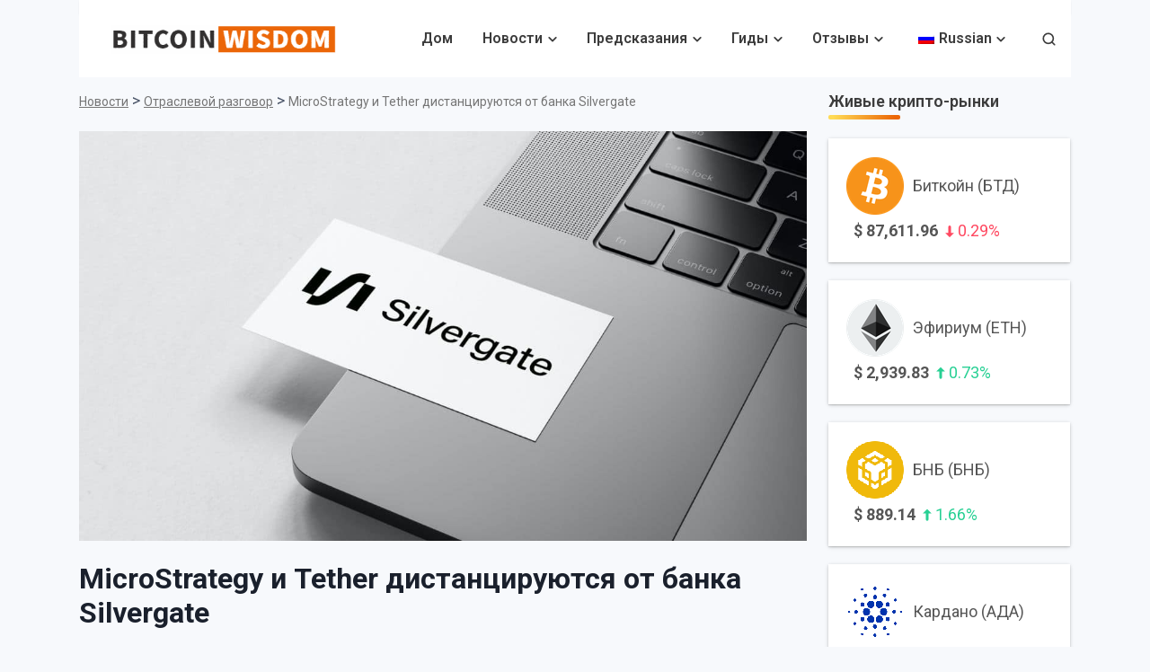

--- FILE ---
content_type: text/html; charset=UTF-8
request_url: https://bitcoinwisdom.com/ru/microstrategy-and-tether-distance-themselves-from-silvergate-bank/
body_size: 37364
content:
<!doctype html>
<html lang="ru-RU" prefix="og: https://ogp.me/ns#">
<head><meta charset="UTF-8"><script>if(navigator.userAgent.match(/MSIE|Internet Explorer/i)||navigator.userAgent.match(/Trident\/7\..*?rv:11/i)){var href=document.location.href;if(!href.match(/[?&]nowprocket/)){if(href.indexOf("?")==-1){if(href.indexOf("#")==-1){document.location.href=href+"?nowprocket=1"}else{document.location.href=href.replace("#","?nowprocket=1#")}}else{if(href.indexOf("#")==-1){document.location.href=href+"&nowprocket=1"}else{document.location.href=href.replace("#","&nowprocket=1#")}}}}</script><script>(()=>{class RocketLazyLoadScripts{constructor(){this.v="2.0.3",this.userEvents=["keydown","keyup","mousedown","mouseup","mousemove","mouseover","mouseenter","mouseout","mouseleave","touchmove","touchstart","touchend","touchcancel","wheel","click","dblclick","input","visibilitychange"],this.attributeEvents=["onblur","onclick","oncontextmenu","ondblclick","onfocus","onmousedown","onmouseenter","onmouseleave","onmousemove","onmouseout","onmouseover","onmouseup","onmousewheel","onscroll","onsubmit"]}async t(){this.i(),this.o(),/iP(ad|hone)/.test(navigator.userAgent)&&this.h(),this.u(),this.l(this),this.m(),this.k(this),this.p(this),this._(),await Promise.all([this.R(),this.L()]),this.lastBreath=Date.now(),this.S(this),this.P(),this.D(),this.O(),this.M(),await this.C(this.delayedScripts.normal),await this.C(this.delayedScripts.defer),await this.C(this.delayedScripts.async),this.F("domReady"),await this.T(),await this.j(),await this.I(),this.F("windowLoad"),await this.A(),window.dispatchEvent(new Event("rocket-allScriptsLoaded")),this.everythingLoaded=!0,this.lastTouchEnd&&await new Promise((t=>setTimeout(t,500-Date.now()+this.lastTouchEnd))),this.H(),this.F("all"),this.U(),this.W()}i(){this.CSPIssue=sessionStorage.getItem("rocketCSPIssue"),document.addEventListener("securitypolicyviolation",(t=>{this.CSPIssue||"script-src-elem"!==t.violatedDirective||"data"!==t.blockedURI||(this.CSPIssue=!0,sessionStorage.setItem("rocketCSPIssue",!0))}),{isRocket:!0})}o(){window.addEventListener("pageshow",(t=>{this.persisted=t.persisted,this.realWindowLoadedFired=!0}),{isRocket:!0}),window.addEventListener("pagehide",(()=>{this.onFirstUserAction=null}),{isRocket:!0})}h(){let t;function e(e){t=e}window.addEventListener("touchstart",e,{isRocket:!0}),window.addEventListener("touchend",(function i(o){Math.abs(o.changedTouches[0].pageX-t.changedTouches[0].pageX)<10&&Math.abs(o.changedTouches[0].pageY-t.changedTouches[0].pageY)<10&&o.timeStamp-t.timeStamp<200&&(o.target.dispatchEvent(new PointerEvent("click",{target:o.target,bubbles:!0,cancelable:!0,detail:1})),event.preventDefault(),window.removeEventListener("touchstart",e,{isRocket:!0}),window.removeEventListener("touchend",i,{isRocket:!0}))}),{isRocket:!0})}q(t){this.userActionTriggered||("mousemove"!==t.type||this.firstMousemoveIgnored?"keyup"===t.type||"mouseover"===t.type||"mouseout"===t.type||(this.userActionTriggered=!0,this.onFirstUserAction&&this.onFirstUserAction()):this.firstMousemoveIgnored=!0),"click"===t.type&&t.preventDefault(),this.savedUserEvents.length>0&&(t.stopPropagation(),t.stopImmediatePropagation()),"touchstart"===this.lastEvent&&"touchend"===t.type&&(this.lastTouchEnd=Date.now()),"click"===t.type&&(this.lastTouchEnd=0),this.lastEvent=t.type,this.savedUserEvents.push(t)}u(){this.savedUserEvents=[],this.userEventHandler=this.q.bind(this),this.userEvents.forEach((t=>window.addEventListener(t,this.userEventHandler,{passive:!1,isRocket:!0})))}U(){this.userEvents.forEach((t=>window.removeEventListener(t,this.userEventHandler,{passive:!1,isRocket:!0}))),this.savedUserEvents.forEach((t=>{t.target.dispatchEvent(new window[t.constructor.name](t.type,t))}))}m(){this.eventsMutationObserver=new MutationObserver((t=>{const e="return false";for(const i of t){if("attributes"===i.type){const t=i.target.getAttribute(i.attributeName);t&&t!==e&&(i.target.setAttribute("data-rocket-"+i.attributeName,t),i.target["rocket"+i.attributeName]=new Function("event",t),i.target.setAttribute(i.attributeName,e))}"childList"===i.type&&i.addedNodes.forEach((t=>{if(t.nodeType===Node.ELEMENT_NODE)for(const i of t.attributes)this.attributeEvents.includes(i.name)&&i.value&&""!==i.value&&(t.setAttribute("data-rocket-"+i.name,i.value),t["rocket"+i.name]=new Function("event",i.value),t.setAttribute(i.name,e))}))}})),this.eventsMutationObserver.observe(document,{subtree:!0,childList:!0,attributeFilter:this.attributeEvents})}H(){this.eventsMutationObserver.disconnect(),this.attributeEvents.forEach((t=>{document.querySelectorAll("[data-rocket-"+t+"]").forEach((e=>{e.setAttribute(t,e.getAttribute("data-rocket-"+t)),e.removeAttribute("data-rocket-"+t)}))}))}k(t){Object.defineProperty(HTMLElement.prototype,"onclick",{get(){return this.rocketonclick||null},set(e){this.rocketonclick=e,this.setAttribute(t.everythingLoaded?"onclick":"data-rocket-onclick","this.rocketonclick(event)")}})}S(t){function e(e,i){let o=e[i];e[i]=null,Object.defineProperty(e,i,{get:()=>o,set(s){t.everythingLoaded?o=s:e["rocket"+i]=o=s}})}e(document,"onreadystatechange"),e(window,"onload"),e(window,"onpageshow");try{Object.defineProperty(document,"readyState",{get:()=>t.rocketReadyState,set(e){t.rocketReadyState=e},configurable:!0}),document.readyState="loading"}catch(t){console.log("WPRocket DJE readyState conflict, bypassing")}}l(t){this.originalAddEventListener=EventTarget.prototype.addEventListener,this.originalRemoveEventListener=EventTarget.prototype.removeEventListener,this.savedEventListeners=[],EventTarget.prototype.addEventListener=function(e,i,o){o&&o.isRocket||!t.B(e,this)&&!t.userEvents.includes(e)||t.B(e,this)&&!t.userActionTriggered||e.startsWith("rocket-")||t.everythingLoaded?t.originalAddEventListener.call(this,e,i,o):t.savedEventListeners.push({target:this,remove:!1,type:e,func:i,options:o})},EventTarget.prototype.removeEventListener=function(e,i,o){o&&o.isRocket||!t.B(e,this)&&!t.userEvents.includes(e)||t.B(e,this)&&!t.userActionTriggered||e.startsWith("rocket-")||t.everythingLoaded?t.originalRemoveEventListener.call(this,e,i,o):t.savedEventListeners.push({target:this,remove:!0,type:e,func:i,options:o})}}F(t){"all"===t&&(EventTarget.prototype.addEventListener=this.originalAddEventListener,EventTarget.prototype.removeEventListener=this.originalRemoveEventListener),this.savedEventListeners=this.savedEventListeners.filter((e=>{let i=e.type,o=e.target||window;return"domReady"===t&&"DOMContentLoaded"!==i&&"readystatechange"!==i||("windowLoad"===t&&"load"!==i&&"readystatechange"!==i&&"pageshow"!==i||(this.B(i,o)&&(i="rocket-"+i),e.remove?o.removeEventListener(i,e.func,e.options):o.addEventListener(i,e.func,e.options),!1))}))}p(t){let e;function i(e){return t.everythingLoaded?e:e.split(" ").map((t=>"load"===t||t.startsWith("load.")?"rocket-jquery-load":t)).join(" ")}function o(o){function s(e){const s=o.fn[e];o.fn[e]=o.fn.init.prototype[e]=function(){return this[0]===window&&t.userActionTriggered&&("string"==typeof arguments[0]||arguments[0]instanceof String?arguments[0]=i(arguments[0]):"object"==typeof arguments[0]&&Object.keys(arguments[0]).forEach((t=>{const e=arguments[0][t];delete arguments[0][t],arguments[0][i(t)]=e}))),s.apply(this,arguments),this}}if(o&&o.fn&&!t.allJQueries.includes(o)){const e={DOMContentLoaded:[],"rocket-DOMContentLoaded":[]};for(const t in e)document.addEventListener(t,(()=>{e[t].forEach((t=>t()))}),{isRocket:!0});o.fn.ready=o.fn.init.prototype.ready=function(i){function s(){parseInt(o.fn.jquery)>2?setTimeout((()=>i.bind(document)(o))):i.bind(document)(o)}return t.realDomReadyFired?!t.userActionTriggered||t.fauxDomReadyFired?s():e["rocket-DOMContentLoaded"].push(s):e.DOMContentLoaded.push(s),o([])},s("on"),s("one"),s("off"),t.allJQueries.push(o)}e=o}t.allJQueries=[],o(window.jQuery),Object.defineProperty(window,"jQuery",{get:()=>e,set(t){o(t)}})}P(){const t=new Map;document.write=document.writeln=function(e){const i=document.currentScript,o=document.createRange(),s=i.parentElement;let n=t.get(i);void 0===n&&(n=i.nextSibling,t.set(i,n));const c=document.createDocumentFragment();o.setStart(c,0),c.appendChild(o.createContextualFragment(e)),s.insertBefore(c,n)}}async R(){return new Promise((t=>{this.userActionTriggered?t():this.onFirstUserAction=t}))}async L(){return new Promise((t=>{document.addEventListener("DOMContentLoaded",(()=>{this.realDomReadyFired=!0,t()}),{isRocket:!0})}))}async I(){return this.realWindowLoadedFired?Promise.resolve():new Promise((t=>{window.addEventListener("load",t,{isRocket:!0})}))}M(){this.pendingScripts=[];this.scriptsMutationObserver=new MutationObserver((t=>{for(const e of t)e.addedNodes.forEach((t=>{"SCRIPT"!==t.tagName||t.noModule||t.isWPRocket||this.pendingScripts.push({script:t,promise:new Promise((e=>{const i=()=>{const i=this.pendingScripts.findIndex((e=>e.script===t));i>=0&&this.pendingScripts.splice(i,1),e()};t.addEventListener("load",i,{isRocket:!0}),t.addEventListener("error",i,{isRocket:!0}),setTimeout(i,1e3)}))})}))})),this.scriptsMutationObserver.observe(document,{childList:!0,subtree:!0})}async j(){await this.J(),this.pendingScripts.length?(await this.pendingScripts[0].promise,await this.j()):this.scriptsMutationObserver.disconnect()}D(){this.delayedScripts={normal:[],async:[],defer:[]},document.querySelectorAll("script[type$=rocketlazyloadscript]").forEach((t=>{t.hasAttribute("data-rocket-src")?t.hasAttribute("async")&&!1!==t.async?this.delayedScripts.async.push(t):t.hasAttribute("defer")&&!1!==t.defer||"module"===t.getAttribute("data-rocket-type")?this.delayedScripts.defer.push(t):this.delayedScripts.normal.push(t):this.delayedScripts.normal.push(t)}))}async _(){await this.L();let t=[];document.querySelectorAll("script[type$=rocketlazyloadscript][data-rocket-src]").forEach((e=>{let i=e.getAttribute("data-rocket-src");if(i&&!i.startsWith("data:")){i.startsWith("//")&&(i=location.protocol+i);try{const o=new URL(i).origin;o!==location.origin&&t.push({src:o,crossOrigin:e.crossOrigin||"module"===e.getAttribute("data-rocket-type")})}catch(t){}}})),t=[...new Map(t.map((t=>[JSON.stringify(t),t]))).values()],this.N(t,"preconnect")}async $(t){if(await this.G(),!0!==t.noModule||!("noModule"in HTMLScriptElement.prototype))return new Promise((e=>{let i;function o(){(i||t).setAttribute("data-rocket-status","executed"),e()}try{if(navigator.userAgent.includes("Firefox/")||""===navigator.vendor||this.CSPIssue)i=document.createElement("script"),[...t.attributes].forEach((t=>{let e=t.nodeName;"type"!==e&&("data-rocket-type"===e&&(e="type"),"data-rocket-src"===e&&(e="src"),i.setAttribute(e,t.nodeValue))})),t.text&&(i.text=t.text),t.nonce&&(i.nonce=t.nonce),i.hasAttribute("src")?(i.addEventListener("load",o,{isRocket:!0}),i.addEventListener("error",(()=>{i.setAttribute("data-rocket-status","failed-network"),e()}),{isRocket:!0}),setTimeout((()=>{i.isConnected||e()}),1)):(i.text=t.text,o()),i.isWPRocket=!0,t.parentNode.replaceChild(i,t);else{const i=t.getAttribute("data-rocket-type"),s=t.getAttribute("data-rocket-src");i?(t.type=i,t.removeAttribute("data-rocket-type")):t.removeAttribute("type"),t.addEventListener("load",o,{isRocket:!0}),t.addEventListener("error",(i=>{this.CSPIssue&&i.target.src.startsWith("data:")?(console.log("WPRocket: CSP fallback activated"),t.removeAttribute("src"),this.$(t).then(e)):(t.setAttribute("data-rocket-status","failed-network"),e())}),{isRocket:!0}),s?(t.fetchPriority="high",t.removeAttribute("data-rocket-src"),t.src=s):t.src="data:text/javascript;base64,"+window.btoa(unescape(encodeURIComponent(t.text)))}}catch(i){t.setAttribute("data-rocket-status","failed-transform"),e()}}));t.setAttribute("data-rocket-status","skipped")}async C(t){const e=t.shift();return e?(e.isConnected&&await this.$(e),this.C(t)):Promise.resolve()}O(){this.N([...this.delayedScripts.normal,...this.delayedScripts.defer,...this.delayedScripts.async],"preload")}N(t,e){this.trash=this.trash||[];let i=!0;var o=document.createDocumentFragment();t.forEach((t=>{const s=t.getAttribute&&t.getAttribute("data-rocket-src")||t.src;if(s&&!s.startsWith("data:")){const n=document.createElement("link");n.href=s,n.rel=e,"preconnect"!==e&&(n.as="script",n.fetchPriority=i?"high":"low"),t.getAttribute&&"module"===t.getAttribute("data-rocket-type")&&(n.crossOrigin=!0),t.crossOrigin&&(n.crossOrigin=t.crossOrigin),t.integrity&&(n.integrity=t.integrity),t.nonce&&(n.nonce=t.nonce),o.appendChild(n),this.trash.push(n),i=!1}})),document.head.appendChild(o)}W(){this.trash.forEach((t=>t.remove()))}async T(){try{document.readyState="interactive"}catch(t){}this.fauxDomReadyFired=!0;try{await this.G(),document.dispatchEvent(new Event("rocket-readystatechange")),await this.G(),document.rocketonreadystatechange&&document.rocketonreadystatechange(),await this.G(),document.dispatchEvent(new Event("rocket-DOMContentLoaded")),await this.G(),window.dispatchEvent(new Event("rocket-DOMContentLoaded"))}catch(t){console.error(t)}}async A(){try{document.readyState="complete"}catch(t){}try{await this.G(),document.dispatchEvent(new Event("rocket-readystatechange")),await this.G(),document.rocketonreadystatechange&&document.rocketonreadystatechange(),await this.G(),window.dispatchEvent(new Event("rocket-load")),await this.G(),window.rocketonload&&window.rocketonload(),await this.G(),this.allJQueries.forEach((t=>t(window).trigger("rocket-jquery-load"))),await this.G();const t=new Event("rocket-pageshow");t.persisted=this.persisted,window.dispatchEvent(t),await this.G(),window.rocketonpageshow&&window.rocketonpageshow({persisted:this.persisted})}catch(t){console.error(t)}}async G(){Date.now()-this.lastBreath>45&&(await this.J(),this.lastBreath=Date.now())}async J(){return document.hidden?new Promise((t=>setTimeout(t))):new Promise((t=>requestAnimationFrame(t)))}B(t,e){return e===document&&"readystatechange"===t||(e===document&&"DOMContentLoaded"===t||(e===window&&"DOMContentLoaded"===t||(e===window&&"load"===t||e===window&&"pageshow"===t)))}static run(){(new RocketLazyLoadScripts).t()}}RocketLazyLoadScripts.run()})();</script>
	
	<meta name="viewport" content="width=device-width, initial-scale=1">
	<link rel="profile" href="https://gmpg.org/xfn/11">
	
		<style>img:is([sizes="auto" i], [sizes^="auto," i]) { contain-intrinsic-size: 3000px 1500px }</style>
	
<!-- Поисковая оптимизация от Rank Math Pro - https://rankmath.com/ -->
<title>MicroStrategy и Tether дистанцируются от банка Silvergate</title><link rel="preload" data-rocket-preload as="style" href="https://fonts.googleapis.com/css?family=Roboto%3A400%2C600%2C700%2C800&#038;display=swap" /><style id="" media="print" onload="this.media='all'">/* cyrillic-ext */
@font-face {
  font-family: 'Roboto';
  font-style: normal;
  font-weight: 400;
  font-stretch: 100%;
  font-display: swap;
  src: url(/fonts.gstatic.com/s/roboto/v50/KFO7CnqEu92Fr1ME7kSn66aGLdTylUAMa3GUBHMdazTgWw.woff2) format('woff2');
  unicode-range: U+0460-052F, U+1C80-1C8A, U+20B4, U+2DE0-2DFF, U+A640-A69F, U+FE2E-FE2F;
}
/* cyrillic */
@font-face {
  font-family: 'Roboto';
  font-style: normal;
  font-weight: 400;
  font-stretch: 100%;
  font-display: swap;
  src: url(/fonts.gstatic.com/s/roboto/v50/KFO7CnqEu92Fr1ME7kSn66aGLdTylUAMa3iUBHMdazTgWw.woff2) format('woff2');
  unicode-range: U+0301, U+0400-045F, U+0490-0491, U+04B0-04B1, U+2116;
}
/* greek-ext */
@font-face {
  font-family: 'Roboto';
  font-style: normal;
  font-weight: 400;
  font-stretch: 100%;
  font-display: swap;
  src: url(/fonts.gstatic.com/s/roboto/v50/KFO7CnqEu92Fr1ME7kSn66aGLdTylUAMa3CUBHMdazTgWw.woff2) format('woff2');
  unicode-range: U+1F00-1FFF;
}
/* greek */
@font-face {
  font-family: 'Roboto';
  font-style: normal;
  font-weight: 400;
  font-stretch: 100%;
  font-display: swap;
  src: url(/fonts.gstatic.com/s/roboto/v50/KFO7CnqEu92Fr1ME7kSn66aGLdTylUAMa3-UBHMdazTgWw.woff2) format('woff2');
  unicode-range: U+0370-0377, U+037A-037F, U+0384-038A, U+038C, U+038E-03A1, U+03A3-03FF;
}
/* math */
@font-face {
  font-family: 'Roboto';
  font-style: normal;
  font-weight: 400;
  font-stretch: 100%;
  font-display: swap;
  src: url(/fonts.gstatic.com/s/roboto/v50/KFO7CnqEu92Fr1ME7kSn66aGLdTylUAMawCUBHMdazTgWw.woff2) format('woff2');
  unicode-range: U+0302-0303, U+0305, U+0307-0308, U+0310, U+0312, U+0315, U+031A, U+0326-0327, U+032C, U+032F-0330, U+0332-0333, U+0338, U+033A, U+0346, U+034D, U+0391-03A1, U+03A3-03A9, U+03B1-03C9, U+03D1, U+03D5-03D6, U+03F0-03F1, U+03F4-03F5, U+2016-2017, U+2034-2038, U+203C, U+2040, U+2043, U+2047, U+2050, U+2057, U+205F, U+2070-2071, U+2074-208E, U+2090-209C, U+20D0-20DC, U+20E1, U+20E5-20EF, U+2100-2112, U+2114-2115, U+2117-2121, U+2123-214F, U+2190, U+2192, U+2194-21AE, U+21B0-21E5, U+21F1-21F2, U+21F4-2211, U+2213-2214, U+2216-22FF, U+2308-230B, U+2310, U+2319, U+231C-2321, U+2336-237A, U+237C, U+2395, U+239B-23B7, U+23D0, U+23DC-23E1, U+2474-2475, U+25AF, U+25B3, U+25B7, U+25BD, U+25C1, U+25CA, U+25CC, U+25FB, U+266D-266F, U+27C0-27FF, U+2900-2AFF, U+2B0E-2B11, U+2B30-2B4C, U+2BFE, U+3030, U+FF5B, U+FF5D, U+1D400-1D7FF, U+1EE00-1EEFF;
}
/* symbols */
@font-face {
  font-family: 'Roboto';
  font-style: normal;
  font-weight: 400;
  font-stretch: 100%;
  font-display: swap;
  src: url(/fonts.gstatic.com/s/roboto/v50/KFO7CnqEu92Fr1ME7kSn66aGLdTylUAMaxKUBHMdazTgWw.woff2) format('woff2');
  unicode-range: U+0001-000C, U+000E-001F, U+007F-009F, U+20DD-20E0, U+20E2-20E4, U+2150-218F, U+2190, U+2192, U+2194-2199, U+21AF, U+21E6-21F0, U+21F3, U+2218-2219, U+2299, U+22C4-22C6, U+2300-243F, U+2440-244A, U+2460-24FF, U+25A0-27BF, U+2800-28FF, U+2921-2922, U+2981, U+29BF, U+29EB, U+2B00-2BFF, U+4DC0-4DFF, U+FFF9-FFFB, U+10140-1018E, U+10190-1019C, U+101A0, U+101D0-101FD, U+102E0-102FB, U+10E60-10E7E, U+1D2C0-1D2D3, U+1D2E0-1D37F, U+1F000-1F0FF, U+1F100-1F1AD, U+1F1E6-1F1FF, U+1F30D-1F30F, U+1F315, U+1F31C, U+1F31E, U+1F320-1F32C, U+1F336, U+1F378, U+1F37D, U+1F382, U+1F393-1F39F, U+1F3A7-1F3A8, U+1F3AC-1F3AF, U+1F3C2, U+1F3C4-1F3C6, U+1F3CA-1F3CE, U+1F3D4-1F3E0, U+1F3ED, U+1F3F1-1F3F3, U+1F3F5-1F3F7, U+1F408, U+1F415, U+1F41F, U+1F426, U+1F43F, U+1F441-1F442, U+1F444, U+1F446-1F449, U+1F44C-1F44E, U+1F453, U+1F46A, U+1F47D, U+1F4A3, U+1F4B0, U+1F4B3, U+1F4B9, U+1F4BB, U+1F4BF, U+1F4C8-1F4CB, U+1F4D6, U+1F4DA, U+1F4DF, U+1F4E3-1F4E6, U+1F4EA-1F4ED, U+1F4F7, U+1F4F9-1F4FB, U+1F4FD-1F4FE, U+1F503, U+1F507-1F50B, U+1F50D, U+1F512-1F513, U+1F53E-1F54A, U+1F54F-1F5FA, U+1F610, U+1F650-1F67F, U+1F687, U+1F68D, U+1F691, U+1F694, U+1F698, U+1F6AD, U+1F6B2, U+1F6B9-1F6BA, U+1F6BC, U+1F6C6-1F6CF, U+1F6D3-1F6D7, U+1F6E0-1F6EA, U+1F6F0-1F6F3, U+1F6F7-1F6FC, U+1F700-1F7FF, U+1F800-1F80B, U+1F810-1F847, U+1F850-1F859, U+1F860-1F887, U+1F890-1F8AD, U+1F8B0-1F8BB, U+1F8C0-1F8C1, U+1F900-1F90B, U+1F93B, U+1F946, U+1F984, U+1F996, U+1F9E9, U+1FA00-1FA6F, U+1FA70-1FA7C, U+1FA80-1FA89, U+1FA8F-1FAC6, U+1FACE-1FADC, U+1FADF-1FAE9, U+1FAF0-1FAF8, U+1FB00-1FBFF;
}
/* vietnamese */
@font-face {
  font-family: 'Roboto';
  font-style: normal;
  font-weight: 400;
  font-stretch: 100%;
  font-display: swap;
  src: url(/fonts.gstatic.com/s/roboto/v50/KFO7CnqEu92Fr1ME7kSn66aGLdTylUAMa3OUBHMdazTgWw.woff2) format('woff2');
  unicode-range: U+0102-0103, U+0110-0111, U+0128-0129, U+0168-0169, U+01A0-01A1, U+01AF-01B0, U+0300-0301, U+0303-0304, U+0308-0309, U+0323, U+0329, U+1EA0-1EF9, U+20AB;
}
/* latin-ext */
@font-face {
  font-family: 'Roboto';
  font-style: normal;
  font-weight: 400;
  font-stretch: 100%;
  font-display: swap;
  src: url(/fonts.gstatic.com/s/roboto/v50/KFO7CnqEu92Fr1ME7kSn66aGLdTylUAMa3KUBHMdazTgWw.woff2) format('woff2');
  unicode-range: U+0100-02BA, U+02BD-02C5, U+02C7-02CC, U+02CE-02D7, U+02DD-02FF, U+0304, U+0308, U+0329, U+1D00-1DBF, U+1E00-1E9F, U+1EF2-1EFF, U+2020, U+20A0-20AB, U+20AD-20C0, U+2113, U+2C60-2C7F, U+A720-A7FF;
}
/* latin */
@font-face {
  font-family: 'Roboto';
  font-style: normal;
  font-weight: 400;
  font-stretch: 100%;
  font-display: swap;
  src: url(/fonts.gstatic.com/s/roboto/v50/KFO7CnqEu92Fr1ME7kSn66aGLdTylUAMa3yUBHMdazQ.woff2) format('woff2');
  unicode-range: U+0000-00FF, U+0131, U+0152-0153, U+02BB-02BC, U+02C6, U+02DA, U+02DC, U+0304, U+0308, U+0329, U+2000-206F, U+20AC, U+2122, U+2191, U+2193, U+2212, U+2215, U+FEFF, U+FFFD;
}
/* cyrillic-ext */
@font-face {
  font-family: 'Roboto';
  font-style: normal;
  font-weight: 600;
  font-stretch: 100%;
  font-display: swap;
  src: url(/fonts.gstatic.com/s/roboto/v50/KFO7CnqEu92Fr1ME7kSn66aGLdTylUAMa3GUBHMdazTgWw.woff2) format('woff2');
  unicode-range: U+0460-052F, U+1C80-1C8A, U+20B4, U+2DE0-2DFF, U+A640-A69F, U+FE2E-FE2F;
}
/* cyrillic */
@font-face {
  font-family: 'Roboto';
  font-style: normal;
  font-weight: 600;
  font-stretch: 100%;
  font-display: swap;
  src: url(/fonts.gstatic.com/s/roboto/v50/KFO7CnqEu92Fr1ME7kSn66aGLdTylUAMa3iUBHMdazTgWw.woff2) format('woff2');
  unicode-range: U+0301, U+0400-045F, U+0490-0491, U+04B0-04B1, U+2116;
}
/* greek-ext */
@font-face {
  font-family: 'Roboto';
  font-style: normal;
  font-weight: 600;
  font-stretch: 100%;
  font-display: swap;
  src: url(/fonts.gstatic.com/s/roboto/v50/KFO7CnqEu92Fr1ME7kSn66aGLdTylUAMa3CUBHMdazTgWw.woff2) format('woff2');
  unicode-range: U+1F00-1FFF;
}
/* greek */
@font-face {
  font-family: 'Roboto';
  font-style: normal;
  font-weight: 600;
  font-stretch: 100%;
  font-display: swap;
  src: url(/fonts.gstatic.com/s/roboto/v50/KFO7CnqEu92Fr1ME7kSn66aGLdTylUAMa3-UBHMdazTgWw.woff2) format('woff2');
  unicode-range: U+0370-0377, U+037A-037F, U+0384-038A, U+038C, U+038E-03A1, U+03A3-03FF;
}
/* math */
@font-face {
  font-family: 'Roboto';
  font-style: normal;
  font-weight: 600;
  font-stretch: 100%;
  font-display: swap;
  src: url(/fonts.gstatic.com/s/roboto/v50/KFO7CnqEu92Fr1ME7kSn66aGLdTylUAMawCUBHMdazTgWw.woff2) format('woff2');
  unicode-range: U+0302-0303, U+0305, U+0307-0308, U+0310, U+0312, U+0315, U+031A, U+0326-0327, U+032C, U+032F-0330, U+0332-0333, U+0338, U+033A, U+0346, U+034D, U+0391-03A1, U+03A3-03A9, U+03B1-03C9, U+03D1, U+03D5-03D6, U+03F0-03F1, U+03F4-03F5, U+2016-2017, U+2034-2038, U+203C, U+2040, U+2043, U+2047, U+2050, U+2057, U+205F, U+2070-2071, U+2074-208E, U+2090-209C, U+20D0-20DC, U+20E1, U+20E5-20EF, U+2100-2112, U+2114-2115, U+2117-2121, U+2123-214F, U+2190, U+2192, U+2194-21AE, U+21B0-21E5, U+21F1-21F2, U+21F4-2211, U+2213-2214, U+2216-22FF, U+2308-230B, U+2310, U+2319, U+231C-2321, U+2336-237A, U+237C, U+2395, U+239B-23B7, U+23D0, U+23DC-23E1, U+2474-2475, U+25AF, U+25B3, U+25B7, U+25BD, U+25C1, U+25CA, U+25CC, U+25FB, U+266D-266F, U+27C0-27FF, U+2900-2AFF, U+2B0E-2B11, U+2B30-2B4C, U+2BFE, U+3030, U+FF5B, U+FF5D, U+1D400-1D7FF, U+1EE00-1EEFF;
}
/* symbols */
@font-face {
  font-family: 'Roboto';
  font-style: normal;
  font-weight: 600;
  font-stretch: 100%;
  font-display: swap;
  src: url(/fonts.gstatic.com/s/roboto/v50/KFO7CnqEu92Fr1ME7kSn66aGLdTylUAMaxKUBHMdazTgWw.woff2) format('woff2');
  unicode-range: U+0001-000C, U+000E-001F, U+007F-009F, U+20DD-20E0, U+20E2-20E4, U+2150-218F, U+2190, U+2192, U+2194-2199, U+21AF, U+21E6-21F0, U+21F3, U+2218-2219, U+2299, U+22C4-22C6, U+2300-243F, U+2440-244A, U+2460-24FF, U+25A0-27BF, U+2800-28FF, U+2921-2922, U+2981, U+29BF, U+29EB, U+2B00-2BFF, U+4DC0-4DFF, U+FFF9-FFFB, U+10140-1018E, U+10190-1019C, U+101A0, U+101D0-101FD, U+102E0-102FB, U+10E60-10E7E, U+1D2C0-1D2D3, U+1D2E0-1D37F, U+1F000-1F0FF, U+1F100-1F1AD, U+1F1E6-1F1FF, U+1F30D-1F30F, U+1F315, U+1F31C, U+1F31E, U+1F320-1F32C, U+1F336, U+1F378, U+1F37D, U+1F382, U+1F393-1F39F, U+1F3A7-1F3A8, U+1F3AC-1F3AF, U+1F3C2, U+1F3C4-1F3C6, U+1F3CA-1F3CE, U+1F3D4-1F3E0, U+1F3ED, U+1F3F1-1F3F3, U+1F3F5-1F3F7, U+1F408, U+1F415, U+1F41F, U+1F426, U+1F43F, U+1F441-1F442, U+1F444, U+1F446-1F449, U+1F44C-1F44E, U+1F453, U+1F46A, U+1F47D, U+1F4A3, U+1F4B0, U+1F4B3, U+1F4B9, U+1F4BB, U+1F4BF, U+1F4C8-1F4CB, U+1F4D6, U+1F4DA, U+1F4DF, U+1F4E3-1F4E6, U+1F4EA-1F4ED, U+1F4F7, U+1F4F9-1F4FB, U+1F4FD-1F4FE, U+1F503, U+1F507-1F50B, U+1F50D, U+1F512-1F513, U+1F53E-1F54A, U+1F54F-1F5FA, U+1F610, U+1F650-1F67F, U+1F687, U+1F68D, U+1F691, U+1F694, U+1F698, U+1F6AD, U+1F6B2, U+1F6B9-1F6BA, U+1F6BC, U+1F6C6-1F6CF, U+1F6D3-1F6D7, U+1F6E0-1F6EA, U+1F6F0-1F6F3, U+1F6F7-1F6FC, U+1F700-1F7FF, U+1F800-1F80B, U+1F810-1F847, U+1F850-1F859, U+1F860-1F887, U+1F890-1F8AD, U+1F8B0-1F8BB, U+1F8C0-1F8C1, U+1F900-1F90B, U+1F93B, U+1F946, U+1F984, U+1F996, U+1F9E9, U+1FA00-1FA6F, U+1FA70-1FA7C, U+1FA80-1FA89, U+1FA8F-1FAC6, U+1FACE-1FADC, U+1FADF-1FAE9, U+1FAF0-1FAF8, U+1FB00-1FBFF;
}
/* vietnamese */
@font-face {
  font-family: 'Roboto';
  font-style: normal;
  font-weight: 600;
  font-stretch: 100%;
  font-display: swap;
  src: url(/fonts.gstatic.com/s/roboto/v50/KFO7CnqEu92Fr1ME7kSn66aGLdTylUAMa3OUBHMdazTgWw.woff2) format('woff2');
  unicode-range: U+0102-0103, U+0110-0111, U+0128-0129, U+0168-0169, U+01A0-01A1, U+01AF-01B0, U+0300-0301, U+0303-0304, U+0308-0309, U+0323, U+0329, U+1EA0-1EF9, U+20AB;
}
/* latin-ext */
@font-face {
  font-family: 'Roboto';
  font-style: normal;
  font-weight: 600;
  font-stretch: 100%;
  font-display: swap;
  src: url(/fonts.gstatic.com/s/roboto/v50/KFO7CnqEu92Fr1ME7kSn66aGLdTylUAMa3KUBHMdazTgWw.woff2) format('woff2');
  unicode-range: U+0100-02BA, U+02BD-02C5, U+02C7-02CC, U+02CE-02D7, U+02DD-02FF, U+0304, U+0308, U+0329, U+1D00-1DBF, U+1E00-1E9F, U+1EF2-1EFF, U+2020, U+20A0-20AB, U+20AD-20C0, U+2113, U+2C60-2C7F, U+A720-A7FF;
}
/* latin */
@font-face {
  font-family: 'Roboto';
  font-style: normal;
  font-weight: 600;
  font-stretch: 100%;
  font-display: swap;
  src: url(/fonts.gstatic.com/s/roboto/v50/KFO7CnqEu92Fr1ME7kSn66aGLdTylUAMa3yUBHMdazQ.woff2) format('woff2');
  unicode-range: U+0000-00FF, U+0131, U+0152-0153, U+02BB-02BC, U+02C6, U+02DA, U+02DC, U+0304, U+0308, U+0329, U+2000-206F, U+20AC, U+2122, U+2191, U+2193, U+2212, U+2215, U+FEFF, U+FFFD;
}
/* cyrillic-ext */
@font-face {
  font-family: 'Roboto';
  font-style: normal;
  font-weight: 700;
  font-stretch: 100%;
  font-display: swap;
  src: url(/fonts.gstatic.com/s/roboto/v50/KFO7CnqEu92Fr1ME7kSn66aGLdTylUAMa3GUBHMdazTgWw.woff2) format('woff2');
  unicode-range: U+0460-052F, U+1C80-1C8A, U+20B4, U+2DE0-2DFF, U+A640-A69F, U+FE2E-FE2F;
}
/* cyrillic */
@font-face {
  font-family: 'Roboto';
  font-style: normal;
  font-weight: 700;
  font-stretch: 100%;
  font-display: swap;
  src: url(/fonts.gstatic.com/s/roboto/v50/KFO7CnqEu92Fr1ME7kSn66aGLdTylUAMa3iUBHMdazTgWw.woff2) format('woff2');
  unicode-range: U+0301, U+0400-045F, U+0490-0491, U+04B0-04B1, U+2116;
}
/* greek-ext */
@font-face {
  font-family: 'Roboto';
  font-style: normal;
  font-weight: 700;
  font-stretch: 100%;
  font-display: swap;
  src: url(/fonts.gstatic.com/s/roboto/v50/KFO7CnqEu92Fr1ME7kSn66aGLdTylUAMa3CUBHMdazTgWw.woff2) format('woff2');
  unicode-range: U+1F00-1FFF;
}
/* greek */
@font-face {
  font-family: 'Roboto';
  font-style: normal;
  font-weight: 700;
  font-stretch: 100%;
  font-display: swap;
  src: url(/fonts.gstatic.com/s/roboto/v50/KFO7CnqEu92Fr1ME7kSn66aGLdTylUAMa3-UBHMdazTgWw.woff2) format('woff2');
  unicode-range: U+0370-0377, U+037A-037F, U+0384-038A, U+038C, U+038E-03A1, U+03A3-03FF;
}
/* math */
@font-face {
  font-family: 'Roboto';
  font-style: normal;
  font-weight: 700;
  font-stretch: 100%;
  font-display: swap;
  src: url(/fonts.gstatic.com/s/roboto/v50/KFO7CnqEu92Fr1ME7kSn66aGLdTylUAMawCUBHMdazTgWw.woff2) format('woff2');
  unicode-range: U+0302-0303, U+0305, U+0307-0308, U+0310, U+0312, U+0315, U+031A, U+0326-0327, U+032C, U+032F-0330, U+0332-0333, U+0338, U+033A, U+0346, U+034D, U+0391-03A1, U+03A3-03A9, U+03B1-03C9, U+03D1, U+03D5-03D6, U+03F0-03F1, U+03F4-03F5, U+2016-2017, U+2034-2038, U+203C, U+2040, U+2043, U+2047, U+2050, U+2057, U+205F, U+2070-2071, U+2074-208E, U+2090-209C, U+20D0-20DC, U+20E1, U+20E5-20EF, U+2100-2112, U+2114-2115, U+2117-2121, U+2123-214F, U+2190, U+2192, U+2194-21AE, U+21B0-21E5, U+21F1-21F2, U+21F4-2211, U+2213-2214, U+2216-22FF, U+2308-230B, U+2310, U+2319, U+231C-2321, U+2336-237A, U+237C, U+2395, U+239B-23B7, U+23D0, U+23DC-23E1, U+2474-2475, U+25AF, U+25B3, U+25B7, U+25BD, U+25C1, U+25CA, U+25CC, U+25FB, U+266D-266F, U+27C0-27FF, U+2900-2AFF, U+2B0E-2B11, U+2B30-2B4C, U+2BFE, U+3030, U+FF5B, U+FF5D, U+1D400-1D7FF, U+1EE00-1EEFF;
}
/* symbols */
@font-face {
  font-family: 'Roboto';
  font-style: normal;
  font-weight: 700;
  font-stretch: 100%;
  font-display: swap;
  src: url(/fonts.gstatic.com/s/roboto/v50/KFO7CnqEu92Fr1ME7kSn66aGLdTylUAMaxKUBHMdazTgWw.woff2) format('woff2');
  unicode-range: U+0001-000C, U+000E-001F, U+007F-009F, U+20DD-20E0, U+20E2-20E4, U+2150-218F, U+2190, U+2192, U+2194-2199, U+21AF, U+21E6-21F0, U+21F3, U+2218-2219, U+2299, U+22C4-22C6, U+2300-243F, U+2440-244A, U+2460-24FF, U+25A0-27BF, U+2800-28FF, U+2921-2922, U+2981, U+29BF, U+29EB, U+2B00-2BFF, U+4DC0-4DFF, U+FFF9-FFFB, U+10140-1018E, U+10190-1019C, U+101A0, U+101D0-101FD, U+102E0-102FB, U+10E60-10E7E, U+1D2C0-1D2D3, U+1D2E0-1D37F, U+1F000-1F0FF, U+1F100-1F1AD, U+1F1E6-1F1FF, U+1F30D-1F30F, U+1F315, U+1F31C, U+1F31E, U+1F320-1F32C, U+1F336, U+1F378, U+1F37D, U+1F382, U+1F393-1F39F, U+1F3A7-1F3A8, U+1F3AC-1F3AF, U+1F3C2, U+1F3C4-1F3C6, U+1F3CA-1F3CE, U+1F3D4-1F3E0, U+1F3ED, U+1F3F1-1F3F3, U+1F3F5-1F3F7, U+1F408, U+1F415, U+1F41F, U+1F426, U+1F43F, U+1F441-1F442, U+1F444, U+1F446-1F449, U+1F44C-1F44E, U+1F453, U+1F46A, U+1F47D, U+1F4A3, U+1F4B0, U+1F4B3, U+1F4B9, U+1F4BB, U+1F4BF, U+1F4C8-1F4CB, U+1F4D6, U+1F4DA, U+1F4DF, U+1F4E3-1F4E6, U+1F4EA-1F4ED, U+1F4F7, U+1F4F9-1F4FB, U+1F4FD-1F4FE, U+1F503, U+1F507-1F50B, U+1F50D, U+1F512-1F513, U+1F53E-1F54A, U+1F54F-1F5FA, U+1F610, U+1F650-1F67F, U+1F687, U+1F68D, U+1F691, U+1F694, U+1F698, U+1F6AD, U+1F6B2, U+1F6B9-1F6BA, U+1F6BC, U+1F6C6-1F6CF, U+1F6D3-1F6D7, U+1F6E0-1F6EA, U+1F6F0-1F6F3, U+1F6F7-1F6FC, U+1F700-1F7FF, U+1F800-1F80B, U+1F810-1F847, U+1F850-1F859, U+1F860-1F887, U+1F890-1F8AD, U+1F8B0-1F8BB, U+1F8C0-1F8C1, U+1F900-1F90B, U+1F93B, U+1F946, U+1F984, U+1F996, U+1F9E9, U+1FA00-1FA6F, U+1FA70-1FA7C, U+1FA80-1FA89, U+1FA8F-1FAC6, U+1FACE-1FADC, U+1FADF-1FAE9, U+1FAF0-1FAF8, U+1FB00-1FBFF;
}
/* vietnamese */
@font-face {
  font-family: 'Roboto';
  font-style: normal;
  font-weight: 700;
  font-stretch: 100%;
  font-display: swap;
  src: url(/fonts.gstatic.com/s/roboto/v50/KFO7CnqEu92Fr1ME7kSn66aGLdTylUAMa3OUBHMdazTgWw.woff2) format('woff2');
  unicode-range: U+0102-0103, U+0110-0111, U+0128-0129, U+0168-0169, U+01A0-01A1, U+01AF-01B0, U+0300-0301, U+0303-0304, U+0308-0309, U+0323, U+0329, U+1EA0-1EF9, U+20AB;
}
/* latin-ext */
@font-face {
  font-family: 'Roboto';
  font-style: normal;
  font-weight: 700;
  font-stretch: 100%;
  font-display: swap;
  src: url(/fonts.gstatic.com/s/roboto/v50/KFO7CnqEu92Fr1ME7kSn66aGLdTylUAMa3KUBHMdazTgWw.woff2) format('woff2');
  unicode-range: U+0100-02BA, U+02BD-02C5, U+02C7-02CC, U+02CE-02D7, U+02DD-02FF, U+0304, U+0308, U+0329, U+1D00-1DBF, U+1E00-1E9F, U+1EF2-1EFF, U+2020, U+20A0-20AB, U+20AD-20C0, U+2113, U+2C60-2C7F, U+A720-A7FF;
}
/* latin */
@font-face {
  font-family: 'Roboto';
  font-style: normal;
  font-weight: 700;
  font-stretch: 100%;
  font-display: swap;
  src: url(/fonts.gstatic.com/s/roboto/v50/KFO7CnqEu92Fr1ME7kSn66aGLdTylUAMa3yUBHMdazQ.woff2) format('woff2');
  unicode-range: U+0000-00FF, U+0131, U+0152-0153, U+02BB-02BC, U+02C6, U+02DA, U+02DC, U+0304, U+0308, U+0329, U+2000-206F, U+20AC, U+2122, U+2191, U+2193, U+2212, U+2215, U+FEFF, U+FFFD;
}
/* cyrillic-ext */
@font-face {
  font-family: 'Roboto';
  font-style: normal;
  font-weight: 800;
  font-stretch: 100%;
  font-display: swap;
  src: url(/fonts.gstatic.com/s/roboto/v50/KFO7CnqEu92Fr1ME7kSn66aGLdTylUAMa3GUBHMdazTgWw.woff2) format('woff2');
  unicode-range: U+0460-052F, U+1C80-1C8A, U+20B4, U+2DE0-2DFF, U+A640-A69F, U+FE2E-FE2F;
}
/* cyrillic */
@font-face {
  font-family: 'Roboto';
  font-style: normal;
  font-weight: 800;
  font-stretch: 100%;
  font-display: swap;
  src: url(/fonts.gstatic.com/s/roboto/v50/KFO7CnqEu92Fr1ME7kSn66aGLdTylUAMa3iUBHMdazTgWw.woff2) format('woff2');
  unicode-range: U+0301, U+0400-045F, U+0490-0491, U+04B0-04B1, U+2116;
}
/* greek-ext */
@font-face {
  font-family: 'Roboto';
  font-style: normal;
  font-weight: 800;
  font-stretch: 100%;
  font-display: swap;
  src: url(/fonts.gstatic.com/s/roboto/v50/KFO7CnqEu92Fr1ME7kSn66aGLdTylUAMa3CUBHMdazTgWw.woff2) format('woff2');
  unicode-range: U+1F00-1FFF;
}
/* greek */
@font-face {
  font-family: 'Roboto';
  font-style: normal;
  font-weight: 800;
  font-stretch: 100%;
  font-display: swap;
  src: url(/fonts.gstatic.com/s/roboto/v50/KFO7CnqEu92Fr1ME7kSn66aGLdTylUAMa3-UBHMdazTgWw.woff2) format('woff2');
  unicode-range: U+0370-0377, U+037A-037F, U+0384-038A, U+038C, U+038E-03A1, U+03A3-03FF;
}
/* math */
@font-face {
  font-family: 'Roboto';
  font-style: normal;
  font-weight: 800;
  font-stretch: 100%;
  font-display: swap;
  src: url(/fonts.gstatic.com/s/roboto/v50/KFO7CnqEu92Fr1ME7kSn66aGLdTylUAMawCUBHMdazTgWw.woff2) format('woff2');
  unicode-range: U+0302-0303, U+0305, U+0307-0308, U+0310, U+0312, U+0315, U+031A, U+0326-0327, U+032C, U+032F-0330, U+0332-0333, U+0338, U+033A, U+0346, U+034D, U+0391-03A1, U+03A3-03A9, U+03B1-03C9, U+03D1, U+03D5-03D6, U+03F0-03F1, U+03F4-03F5, U+2016-2017, U+2034-2038, U+203C, U+2040, U+2043, U+2047, U+2050, U+2057, U+205F, U+2070-2071, U+2074-208E, U+2090-209C, U+20D0-20DC, U+20E1, U+20E5-20EF, U+2100-2112, U+2114-2115, U+2117-2121, U+2123-214F, U+2190, U+2192, U+2194-21AE, U+21B0-21E5, U+21F1-21F2, U+21F4-2211, U+2213-2214, U+2216-22FF, U+2308-230B, U+2310, U+2319, U+231C-2321, U+2336-237A, U+237C, U+2395, U+239B-23B7, U+23D0, U+23DC-23E1, U+2474-2475, U+25AF, U+25B3, U+25B7, U+25BD, U+25C1, U+25CA, U+25CC, U+25FB, U+266D-266F, U+27C0-27FF, U+2900-2AFF, U+2B0E-2B11, U+2B30-2B4C, U+2BFE, U+3030, U+FF5B, U+FF5D, U+1D400-1D7FF, U+1EE00-1EEFF;
}
/* symbols */
@font-face {
  font-family: 'Roboto';
  font-style: normal;
  font-weight: 800;
  font-stretch: 100%;
  font-display: swap;
  src: url(/fonts.gstatic.com/s/roboto/v50/KFO7CnqEu92Fr1ME7kSn66aGLdTylUAMaxKUBHMdazTgWw.woff2) format('woff2');
  unicode-range: U+0001-000C, U+000E-001F, U+007F-009F, U+20DD-20E0, U+20E2-20E4, U+2150-218F, U+2190, U+2192, U+2194-2199, U+21AF, U+21E6-21F0, U+21F3, U+2218-2219, U+2299, U+22C4-22C6, U+2300-243F, U+2440-244A, U+2460-24FF, U+25A0-27BF, U+2800-28FF, U+2921-2922, U+2981, U+29BF, U+29EB, U+2B00-2BFF, U+4DC0-4DFF, U+FFF9-FFFB, U+10140-1018E, U+10190-1019C, U+101A0, U+101D0-101FD, U+102E0-102FB, U+10E60-10E7E, U+1D2C0-1D2D3, U+1D2E0-1D37F, U+1F000-1F0FF, U+1F100-1F1AD, U+1F1E6-1F1FF, U+1F30D-1F30F, U+1F315, U+1F31C, U+1F31E, U+1F320-1F32C, U+1F336, U+1F378, U+1F37D, U+1F382, U+1F393-1F39F, U+1F3A7-1F3A8, U+1F3AC-1F3AF, U+1F3C2, U+1F3C4-1F3C6, U+1F3CA-1F3CE, U+1F3D4-1F3E0, U+1F3ED, U+1F3F1-1F3F3, U+1F3F5-1F3F7, U+1F408, U+1F415, U+1F41F, U+1F426, U+1F43F, U+1F441-1F442, U+1F444, U+1F446-1F449, U+1F44C-1F44E, U+1F453, U+1F46A, U+1F47D, U+1F4A3, U+1F4B0, U+1F4B3, U+1F4B9, U+1F4BB, U+1F4BF, U+1F4C8-1F4CB, U+1F4D6, U+1F4DA, U+1F4DF, U+1F4E3-1F4E6, U+1F4EA-1F4ED, U+1F4F7, U+1F4F9-1F4FB, U+1F4FD-1F4FE, U+1F503, U+1F507-1F50B, U+1F50D, U+1F512-1F513, U+1F53E-1F54A, U+1F54F-1F5FA, U+1F610, U+1F650-1F67F, U+1F687, U+1F68D, U+1F691, U+1F694, U+1F698, U+1F6AD, U+1F6B2, U+1F6B9-1F6BA, U+1F6BC, U+1F6C6-1F6CF, U+1F6D3-1F6D7, U+1F6E0-1F6EA, U+1F6F0-1F6F3, U+1F6F7-1F6FC, U+1F700-1F7FF, U+1F800-1F80B, U+1F810-1F847, U+1F850-1F859, U+1F860-1F887, U+1F890-1F8AD, U+1F8B0-1F8BB, U+1F8C0-1F8C1, U+1F900-1F90B, U+1F93B, U+1F946, U+1F984, U+1F996, U+1F9E9, U+1FA00-1FA6F, U+1FA70-1FA7C, U+1FA80-1FA89, U+1FA8F-1FAC6, U+1FACE-1FADC, U+1FADF-1FAE9, U+1FAF0-1FAF8, U+1FB00-1FBFF;
}
/* vietnamese */
@font-face {
  font-family: 'Roboto';
  font-style: normal;
  font-weight: 800;
  font-stretch: 100%;
  font-display: swap;
  src: url(/fonts.gstatic.com/s/roboto/v50/KFO7CnqEu92Fr1ME7kSn66aGLdTylUAMa3OUBHMdazTgWw.woff2) format('woff2');
  unicode-range: U+0102-0103, U+0110-0111, U+0128-0129, U+0168-0169, U+01A0-01A1, U+01AF-01B0, U+0300-0301, U+0303-0304, U+0308-0309, U+0323, U+0329, U+1EA0-1EF9, U+20AB;
}
/* latin-ext */
@font-face {
  font-family: 'Roboto';
  font-style: normal;
  font-weight: 800;
  font-stretch: 100%;
  font-display: swap;
  src: url(/fonts.gstatic.com/s/roboto/v50/KFO7CnqEu92Fr1ME7kSn66aGLdTylUAMa3KUBHMdazTgWw.woff2) format('woff2');
  unicode-range: U+0100-02BA, U+02BD-02C5, U+02C7-02CC, U+02CE-02D7, U+02DD-02FF, U+0304, U+0308, U+0329, U+1D00-1DBF, U+1E00-1E9F, U+1EF2-1EFF, U+2020, U+20A0-20AB, U+20AD-20C0, U+2113, U+2C60-2C7F, U+A720-A7FF;
}
/* latin */
@font-face {
  font-family: 'Roboto';
  font-style: normal;
  font-weight: 800;
  font-stretch: 100%;
  font-display: swap;
  src: url(/fonts.gstatic.com/s/roboto/v50/KFO7CnqEu92Fr1ME7kSn66aGLdTylUAMa3yUBHMdazQ.woff2) format('woff2');
  unicode-range: U+0000-00FF, U+0131, U+0152-0153, U+02BB-02BC, U+02C6, U+02DA, U+02DC, U+0304, U+0308, U+0329, U+2000-206F, U+20AC, U+2122, U+2191, U+2193, U+2212, U+2215, U+FEFF, U+FFFD;
}
</style><noscript><link rel="stylesheet" href="https://fonts.googleapis.com/css?family=Roboto%3A400%2C600%2C700%2C800&#038;display=swap" /></noscript><link rel="preload" data-rocket-preload as="style" href="https://fonts.googleapis.com/css2?family=Merriweather:ital,wght@0,300;0,400;0,700;1,300;1,400;1,700&#038;display=swap" /><style id="" media="print" onload="this.media='all'">/* cyrillic-ext */
@font-face {
  font-family: 'Merriweather';
  font-style: italic;
  font-weight: 300;
  font-stretch: 100%;
  font-display: swap;
  src: url(/fonts.gstatic.com/s/merriweather/v33/u-4c0qyriQwlOrhSvowK_l5-eTxCVx0ZbwLvKH2Gk9hLmp0v5yA-xXPqCzLvF-adrHOg7iDTFw.woff2) format('woff2');
  unicode-range: U+0460-052F, U+1C80-1C8A, U+20B4, U+2DE0-2DFF, U+A640-A69F, U+FE2E-FE2F;
}
/* cyrillic */
@font-face {
  font-family: 'Merriweather';
  font-style: italic;
  font-weight: 300;
  font-stretch: 100%;
  font-display: swap;
  src: url(/fonts.gstatic.com/s/merriweather/v33/u-4c0qyriQwlOrhSvowK_l5-eTxCVx0ZbwLvKH2Gk9hLmp0v5yA-xXPqCzLvF--drHOg7iDTFw.woff2) format('woff2');
  unicode-range: U+0301, U+0400-045F, U+0490-0491, U+04B0-04B1, U+2116;
}
/* vietnamese */
@font-face {
  font-family: 'Merriweather';
  font-style: italic;
  font-weight: 300;
  font-stretch: 100%;
  font-display: swap;
  src: url(/fonts.gstatic.com/s/merriweather/v33/u-4c0qyriQwlOrhSvowK_l5-eTxCVx0ZbwLvKH2Gk9hLmp0v5yA-xXPqCzLvF-SdrHOg7iDTFw.woff2) format('woff2');
  unicode-range: U+0102-0103, U+0110-0111, U+0128-0129, U+0168-0169, U+01A0-01A1, U+01AF-01B0, U+0300-0301, U+0303-0304, U+0308-0309, U+0323, U+0329, U+1EA0-1EF9, U+20AB;
}
/* latin-ext */
@font-face {
  font-family: 'Merriweather';
  font-style: italic;
  font-weight: 300;
  font-stretch: 100%;
  font-display: swap;
  src: url(/fonts.gstatic.com/s/merriweather/v33/u-4c0qyriQwlOrhSvowK_l5-eTxCVx0ZbwLvKH2Gk9hLmp0v5yA-xXPqCzLvF-WdrHOg7iDTFw.woff2) format('woff2');
  unicode-range: U+0100-02BA, U+02BD-02C5, U+02C7-02CC, U+02CE-02D7, U+02DD-02FF, U+0304, U+0308, U+0329, U+1D00-1DBF, U+1E00-1E9F, U+1EF2-1EFF, U+2020, U+20A0-20AB, U+20AD-20C0, U+2113, U+2C60-2C7F, U+A720-A7FF;
}
/* latin */
@font-face {
  font-family: 'Merriweather';
  font-style: italic;
  font-weight: 300;
  font-stretch: 100%;
  font-display: swap;
  src: url(/fonts.gstatic.com/s/merriweather/v33/u-4c0qyriQwlOrhSvowK_l5-eTxCVx0ZbwLvKH2Gk9hLmp0v5yA-xXPqCzLvF-udrHOg7iA.woff2) format('woff2');
  unicode-range: U+0000-00FF, U+0131, U+0152-0153, U+02BB-02BC, U+02C6, U+02DA, U+02DC, U+0304, U+0308, U+0329, U+2000-206F, U+20AC, U+2122, U+2191, U+2193, U+2212, U+2215, U+FEFF, U+FFFD;
}
/* cyrillic-ext */
@font-face {
  font-family: 'Merriweather';
  font-style: italic;
  font-weight: 400;
  font-stretch: 100%;
  font-display: swap;
  src: url(/fonts.gstatic.com/s/merriweather/v33/u-4c0qyriQwlOrhSvowK_l5-eTxCVx0ZbwLvKH2Gk9hLmp0v5yA-xXPqCzLvF-adrHOg7iDTFw.woff2) format('woff2');
  unicode-range: U+0460-052F, U+1C80-1C8A, U+20B4, U+2DE0-2DFF, U+A640-A69F, U+FE2E-FE2F;
}
/* cyrillic */
@font-face {
  font-family: 'Merriweather';
  font-style: italic;
  font-weight: 400;
  font-stretch: 100%;
  font-display: swap;
  src: url(/fonts.gstatic.com/s/merriweather/v33/u-4c0qyriQwlOrhSvowK_l5-eTxCVx0ZbwLvKH2Gk9hLmp0v5yA-xXPqCzLvF--drHOg7iDTFw.woff2) format('woff2');
  unicode-range: U+0301, U+0400-045F, U+0490-0491, U+04B0-04B1, U+2116;
}
/* vietnamese */
@font-face {
  font-family: 'Merriweather';
  font-style: italic;
  font-weight: 400;
  font-stretch: 100%;
  font-display: swap;
  src: url(/fonts.gstatic.com/s/merriweather/v33/u-4c0qyriQwlOrhSvowK_l5-eTxCVx0ZbwLvKH2Gk9hLmp0v5yA-xXPqCzLvF-SdrHOg7iDTFw.woff2) format('woff2');
  unicode-range: U+0102-0103, U+0110-0111, U+0128-0129, U+0168-0169, U+01A0-01A1, U+01AF-01B0, U+0300-0301, U+0303-0304, U+0308-0309, U+0323, U+0329, U+1EA0-1EF9, U+20AB;
}
/* latin-ext */
@font-face {
  font-family: 'Merriweather';
  font-style: italic;
  font-weight: 400;
  font-stretch: 100%;
  font-display: swap;
  src: url(/fonts.gstatic.com/s/merriweather/v33/u-4c0qyriQwlOrhSvowK_l5-eTxCVx0ZbwLvKH2Gk9hLmp0v5yA-xXPqCzLvF-WdrHOg7iDTFw.woff2) format('woff2');
  unicode-range: U+0100-02BA, U+02BD-02C5, U+02C7-02CC, U+02CE-02D7, U+02DD-02FF, U+0304, U+0308, U+0329, U+1D00-1DBF, U+1E00-1E9F, U+1EF2-1EFF, U+2020, U+20A0-20AB, U+20AD-20C0, U+2113, U+2C60-2C7F, U+A720-A7FF;
}
/* latin */
@font-face {
  font-family: 'Merriweather';
  font-style: italic;
  font-weight: 400;
  font-stretch: 100%;
  font-display: swap;
  src: url(/fonts.gstatic.com/s/merriweather/v33/u-4c0qyriQwlOrhSvowK_l5-eTxCVx0ZbwLvKH2Gk9hLmp0v5yA-xXPqCzLvF-udrHOg7iA.woff2) format('woff2');
  unicode-range: U+0000-00FF, U+0131, U+0152-0153, U+02BB-02BC, U+02C6, U+02DA, U+02DC, U+0304, U+0308, U+0329, U+2000-206F, U+20AC, U+2122, U+2191, U+2193, U+2212, U+2215, U+FEFF, U+FFFD;
}
/* cyrillic-ext */
@font-face {
  font-family: 'Merriweather';
  font-style: italic;
  font-weight: 700;
  font-stretch: 100%;
  font-display: swap;
  src: url(/fonts.gstatic.com/s/merriweather/v33/u-4c0qyriQwlOrhSvowK_l5-eTxCVx0ZbwLvKH2Gk9hLmp0v5yA-xXPqCzLvF-adrHOg7iDTFw.woff2) format('woff2');
  unicode-range: U+0460-052F, U+1C80-1C8A, U+20B4, U+2DE0-2DFF, U+A640-A69F, U+FE2E-FE2F;
}
/* cyrillic */
@font-face {
  font-family: 'Merriweather';
  font-style: italic;
  font-weight: 700;
  font-stretch: 100%;
  font-display: swap;
  src: url(/fonts.gstatic.com/s/merriweather/v33/u-4c0qyriQwlOrhSvowK_l5-eTxCVx0ZbwLvKH2Gk9hLmp0v5yA-xXPqCzLvF--drHOg7iDTFw.woff2) format('woff2');
  unicode-range: U+0301, U+0400-045F, U+0490-0491, U+04B0-04B1, U+2116;
}
/* vietnamese */
@font-face {
  font-family: 'Merriweather';
  font-style: italic;
  font-weight: 700;
  font-stretch: 100%;
  font-display: swap;
  src: url(/fonts.gstatic.com/s/merriweather/v33/u-4c0qyriQwlOrhSvowK_l5-eTxCVx0ZbwLvKH2Gk9hLmp0v5yA-xXPqCzLvF-SdrHOg7iDTFw.woff2) format('woff2');
  unicode-range: U+0102-0103, U+0110-0111, U+0128-0129, U+0168-0169, U+01A0-01A1, U+01AF-01B0, U+0300-0301, U+0303-0304, U+0308-0309, U+0323, U+0329, U+1EA0-1EF9, U+20AB;
}
/* latin-ext */
@font-face {
  font-family: 'Merriweather';
  font-style: italic;
  font-weight: 700;
  font-stretch: 100%;
  font-display: swap;
  src: url(/fonts.gstatic.com/s/merriweather/v33/u-4c0qyriQwlOrhSvowK_l5-eTxCVx0ZbwLvKH2Gk9hLmp0v5yA-xXPqCzLvF-WdrHOg7iDTFw.woff2) format('woff2');
  unicode-range: U+0100-02BA, U+02BD-02C5, U+02C7-02CC, U+02CE-02D7, U+02DD-02FF, U+0304, U+0308, U+0329, U+1D00-1DBF, U+1E00-1E9F, U+1EF2-1EFF, U+2020, U+20A0-20AB, U+20AD-20C0, U+2113, U+2C60-2C7F, U+A720-A7FF;
}
/* latin */
@font-face {
  font-family: 'Merriweather';
  font-style: italic;
  font-weight: 700;
  font-stretch: 100%;
  font-display: swap;
  src: url(/fonts.gstatic.com/s/merriweather/v33/u-4c0qyriQwlOrhSvowK_l5-eTxCVx0ZbwLvKH2Gk9hLmp0v5yA-xXPqCzLvF-udrHOg7iA.woff2) format('woff2');
  unicode-range: U+0000-00FF, U+0131, U+0152-0153, U+02BB-02BC, U+02C6, U+02DA, U+02DC, U+0304, U+0308, U+0329, U+2000-206F, U+20AC, U+2122, U+2191, U+2193, U+2212, U+2215, U+FEFF, U+FFFD;
}
/* cyrillic-ext */
@font-face {
  font-family: 'Merriweather';
  font-style: normal;
  font-weight: 300;
  font-stretch: 100%;
  font-display: swap;
  src: url(/fonts.gstatic.com/s/merriweather/v33/u-4e0qyriQwlOrhSvowK_l5UcA6zuSYEqOzpPe3HOZJ5eX1WtLaQwmYiSeqnJ-mXq1Gi3iE.woff2) format('woff2');
  unicode-range: U+0460-052F, U+1C80-1C8A, U+20B4, U+2DE0-2DFF, U+A640-A69F, U+FE2E-FE2F;
}
/* cyrillic */
@font-face {
  font-family: 'Merriweather';
  font-style: normal;
  font-weight: 300;
  font-stretch: 100%;
  font-display: swap;
  src: url(/fonts.gstatic.com/s/merriweather/v33/u-4e0qyriQwlOrhSvowK_l5UcA6zuSYEqOzpPe3HOZJ5eX1WtLaQwmYiSequJ-mXq1Gi3iE.woff2) format('woff2');
  unicode-range: U+0301, U+0400-045F, U+0490-0491, U+04B0-04B1, U+2116;
}
/* vietnamese */
@font-face {
  font-family: 'Merriweather';
  font-style: normal;
  font-weight: 300;
  font-stretch: 100%;
  font-display: swap;
  src: url(/fonts.gstatic.com/s/merriweather/v33/u-4e0qyriQwlOrhSvowK_l5UcA6zuSYEqOzpPe3HOZJ5eX1WtLaQwmYiSeqlJ-mXq1Gi3iE.woff2) format('woff2');
  unicode-range: U+0102-0103, U+0110-0111, U+0128-0129, U+0168-0169, U+01A0-01A1, U+01AF-01B0, U+0300-0301, U+0303-0304, U+0308-0309, U+0323, U+0329, U+1EA0-1EF9, U+20AB;
}
/* latin-ext */
@font-face {
  font-family: 'Merriweather';
  font-style: normal;
  font-weight: 300;
  font-stretch: 100%;
  font-display: swap;
  src: url(/fonts.gstatic.com/s/merriweather/v33/u-4e0qyriQwlOrhSvowK_l5UcA6zuSYEqOzpPe3HOZJ5eX1WtLaQwmYiSeqkJ-mXq1Gi3iE.woff2) format('woff2');
  unicode-range: U+0100-02BA, U+02BD-02C5, U+02C7-02CC, U+02CE-02D7, U+02DD-02FF, U+0304, U+0308, U+0329, U+1D00-1DBF, U+1E00-1E9F, U+1EF2-1EFF, U+2020, U+20A0-20AB, U+20AD-20C0, U+2113, U+2C60-2C7F, U+A720-A7FF;
}
/* latin */
@font-face {
  font-family: 'Merriweather';
  font-style: normal;
  font-weight: 300;
  font-stretch: 100%;
  font-display: swap;
  src: url(/fonts.gstatic.com/s/merriweather/v33/u-4e0qyriQwlOrhSvowK_l5UcA6zuSYEqOzpPe3HOZJ5eX1WtLaQwmYiSeqqJ-mXq1Gi.woff2) format('woff2');
  unicode-range: U+0000-00FF, U+0131, U+0152-0153, U+02BB-02BC, U+02C6, U+02DA, U+02DC, U+0304, U+0308, U+0329, U+2000-206F, U+20AC, U+2122, U+2191, U+2193, U+2212, U+2215, U+FEFF, U+FFFD;
}
/* cyrillic-ext */
@font-face {
  font-family: 'Merriweather';
  font-style: normal;
  font-weight: 400;
  font-stretch: 100%;
  font-display: swap;
  src: url(/fonts.gstatic.com/s/merriweather/v33/u-4e0qyriQwlOrhSvowK_l5UcA6zuSYEqOzpPe3HOZJ5eX1WtLaQwmYiSeqnJ-mXq1Gi3iE.woff2) format('woff2');
  unicode-range: U+0460-052F, U+1C80-1C8A, U+20B4, U+2DE0-2DFF, U+A640-A69F, U+FE2E-FE2F;
}
/* cyrillic */
@font-face {
  font-family: 'Merriweather';
  font-style: normal;
  font-weight: 400;
  font-stretch: 100%;
  font-display: swap;
  src: url(/fonts.gstatic.com/s/merriweather/v33/u-4e0qyriQwlOrhSvowK_l5UcA6zuSYEqOzpPe3HOZJ5eX1WtLaQwmYiSequJ-mXq1Gi3iE.woff2) format('woff2');
  unicode-range: U+0301, U+0400-045F, U+0490-0491, U+04B0-04B1, U+2116;
}
/* vietnamese */
@font-face {
  font-family: 'Merriweather';
  font-style: normal;
  font-weight: 400;
  font-stretch: 100%;
  font-display: swap;
  src: url(/fonts.gstatic.com/s/merriweather/v33/u-4e0qyriQwlOrhSvowK_l5UcA6zuSYEqOzpPe3HOZJ5eX1WtLaQwmYiSeqlJ-mXq1Gi3iE.woff2) format('woff2');
  unicode-range: U+0102-0103, U+0110-0111, U+0128-0129, U+0168-0169, U+01A0-01A1, U+01AF-01B0, U+0300-0301, U+0303-0304, U+0308-0309, U+0323, U+0329, U+1EA0-1EF9, U+20AB;
}
/* latin-ext */
@font-face {
  font-family: 'Merriweather';
  font-style: normal;
  font-weight: 400;
  font-stretch: 100%;
  font-display: swap;
  src: url(/fonts.gstatic.com/s/merriweather/v33/u-4e0qyriQwlOrhSvowK_l5UcA6zuSYEqOzpPe3HOZJ5eX1WtLaQwmYiSeqkJ-mXq1Gi3iE.woff2) format('woff2');
  unicode-range: U+0100-02BA, U+02BD-02C5, U+02C7-02CC, U+02CE-02D7, U+02DD-02FF, U+0304, U+0308, U+0329, U+1D00-1DBF, U+1E00-1E9F, U+1EF2-1EFF, U+2020, U+20A0-20AB, U+20AD-20C0, U+2113, U+2C60-2C7F, U+A720-A7FF;
}
/* latin */
@font-face {
  font-family: 'Merriweather';
  font-style: normal;
  font-weight: 400;
  font-stretch: 100%;
  font-display: swap;
  src: url(/fonts.gstatic.com/s/merriweather/v33/u-4e0qyriQwlOrhSvowK_l5UcA6zuSYEqOzpPe3HOZJ5eX1WtLaQwmYiSeqqJ-mXq1Gi.woff2) format('woff2');
  unicode-range: U+0000-00FF, U+0131, U+0152-0153, U+02BB-02BC, U+02C6, U+02DA, U+02DC, U+0304, U+0308, U+0329, U+2000-206F, U+20AC, U+2122, U+2191, U+2193, U+2212, U+2215, U+FEFF, U+FFFD;
}
/* cyrillic-ext */
@font-face {
  font-family: 'Merriweather';
  font-style: normal;
  font-weight: 700;
  font-stretch: 100%;
  font-display: swap;
  src: url(/fonts.gstatic.com/s/merriweather/v33/u-4e0qyriQwlOrhSvowK_l5UcA6zuSYEqOzpPe3HOZJ5eX1WtLaQwmYiSeqnJ-mXq1Gi3iE.woff2) format('woff2');
  unicode-range: U+0460-052F, U+1C80-1C8A, U+20B4, U+2DE0-2DFF, U+A640-A69F, U+FE2E-FE2F;
}
/* cyrillic */
@font-face {
  font-family: 'Merriweather';
  font-style: normal;
  font-weight: 700;
  font-stretch: 100%;
  font-display: swap;
  src: url(/fonts.gstatic.com/s/merriweather/v33/u-4e0qyriQwlOrhSvowK_l5UcA6zuSYEqOzpPe3HOZJ5eX1WtLaQwmYiSequJ-mXq1Gi3iE.woff2) format('woff2');
  unicode-range: U+0301, U+0400-045F, U+0490-0491, U+04B0-04B1, U+2116;
}
/* vietnamese */
@font-face {
  font-family: 'Merriweather';
  font-style: normal;
  font-weight: 700;
  font-stretch: 100%;
  font-display: swap;
  src: url(/fonts.gstatic.com/s/merriweather/v33/u-4e0qyriQwlOrhSvowK_l5UcA6zuSYEqOzpPe3HOZJ5eX1WtLaQwmYiSeqlJ-mXq1Gi3iE.woff2) format('woff2');
  unicode-range: U+0102-0103, U+0110-0111, U+0128-0129, U+0168-0169, U+01A0-01A1, U+01AF-01B0, U+0300-0301, U+0303-0304, U+0308-0309, U+0323, U+0329, U+1EA0-1EF9, U+20AB;
}
/* latin-ext */
@font-face {
  font-family: 'Merriweather';
  font-style: normal;
  font-weight: 700;
  font-stretch: 100%;
  font-display: swap;
  src: url(/fonts.gstatic.com/s/merriweather/v33/u-4e0qyriQwlOrhSvowK_l5UcA6zuSYEqOzpPe3HOZJ5eX1WtLaQwmYiSeqkJ-mXq1Gi3iE.woff2) format('woff2');
  unicode-range: U+0100-02BA, U+02BD-02C5, U+02C7-02CC, U+02CE-02D7, U+02DD-02FF, U+0304, U+0308, U+0329, U+1D00-1DBF, U+1E00-1E9F, U+1EF2-1EFF, U+2020, U+20A0-20AB, U+20AD-20C0, U+2113, U+2C60-2C7F, U+A720-A7FF;
}
/* latin */
@font-face {
  font-family: 'Merriweather';
  font-style: normal;
  font-weight: 700;
  font-stretch: 100%;
  font-display: swap;
  src: url(/fonts.gstatic.com/s/merriweather/v33/u-4e0qyriQwlOrhSvowK_l5UcA6zuSYEqOzpPe3HOZJ5eX1WtLaQwmYiSeqqJ-mXq1Gi.woff2) format('woff2');
  unicode-range: U+0000-00FF, U+0131, U+0152-0153, U+02BB-02BC, U+02C6, U+02DA, U+02DC, U+0304, U+0308, U+0329, U+2000-206F, U+20AC, U+2122, U+2191, U+2193, U+2212, U+2215, U+FEFF, U+FFFD;
}
</style><noscript><link rel="stylesheet" href="https://fonts.googleapis.com/css2?family=Merriweather:ital,wght@0,300;0,400;0,700;1,300;1,400;1,700&#038;display=swap" /></noscript>
<meta name="description" content="MicroStrategy и эмитент USDT Tether дистанцировались от популярной финтех-фирмы Silvergate Bank из-за опасений о банкротстве."/>
<meta name="robots" content="follow, index, max-snippet:-1, max-video-preview:-1, max-image-preview:large"/>
<link rel="canonical" href="https://bitcoinwisdom.com/ru/microstrategy-and-tether-distance-themselves-from-silvergate-bank/" />
<meta property="og:locale" content="ru_RU" />
<meta property="og:type" content="article" />
<meta property="og:title" content="MicroStrategy и Tether дистанцируются от банка Silvergate" />
<meta property="og:description" content="MicroStrategy и эмитент USDT Tether дистанцировались от популярной финтех-фирмы Silvergate Bank из-за опасений о банкротстве." />
<meta property="og:url" content="https://bitcoinwisdom.com/ru/microstrategy-and-tether-distance-themselves-from-silvergate-bank/" />
<meta property="og:site_name" content="Биткойн Мудрость" />
<meta property="article:author" content="https://www.linkedin.com/in/parth-d-25997b1b5" />
<meta property="article:tag" content="Блокчейн" />
<meta property="article:tag" content="крипто" />
<meta property="article:tag" content="Сильвергейт" />
<meta property="article:section" content="Отраслевой разговор" />
<meta property="og:image" content="https://bitcoinwisdom.com/wp-content/uploads/2023/03/MicroStrategy.jpg" />
<meta property="og:image:secure_url" content="https://bitcoinwisdom.com/wp-content/uploads/2023/03/MicroStrategy.jpg" />
<meta property="og:image:width" content="1200" />
<meta property="og:image:height" content="675" />
<meta property="og:image:alt" content="MicroStrategy и эмитент USDT Tether дистанцировались от популярной финтех-фирмы Silvergate Bank из-за опасений о банкротстве." />
<meta property="og:image:type" content="image/jpeg" />
<meta property="article:published_time" content="2023-03-03T03:35:23+00:00" />
<meta name="twitter:card" content="summary_large_image" />
<meta name="twitter:title" content="MicroStrategy и Tether дистанцируются от банка Silvergate" />
<meta name="twitter:description" content="MicroStrategy и эмитент USDT Tether дистанцировались от популярной финтех-фирмы Silvergate Bank из-за опасений о банкротстве." />
<meta name="twitter:creator" content="@pd_xo_" />
<meta name="twitter:image" content="https://bitcoinwisdom.com/wp-content/uploads/2023/03/MicroStrategy.jpg" />
<meta name="twitter:label1" content="Автор" />
<meta name="twitter:data1" content="Parth Dubey" />
<meta name="twitter:label2" content="Время чтения" />
<meta name="twitter:data2" content="3 минуты" />
<script type="application/ld+json" class="rank-math-schema-pro">{
    "@context": "https:\/\/schema.org",
    "@graph": [
        {
            "@type": "Place",
            "@id": "https:\/\/bitcoinwisdom.com\/ru\/#place",
            "address": {
                "@type": "PostalAddress",
                "streetAddress": "Level 1, Devonshire House",
                "addressLocality": "One Mayfair Place",
                "addressRegion": "London",
                "postalCode": "W1J 8AJ",
                "addressCountry": "United Kingdom"
            }
        },
        {
            "@type": [
                "NewsMediaOrganization",
                "Organization"
            ],
            "@id": "https:\/\/bitcoinwisdom.com\/ru\/#organization",
            "name": "\u0411\u0438\u0442\u043a\u043e\u0439\u043d\u041c\u0443\u0434\u0440\u043e\u0441\u0442\u044c",
            "url": "https:\/\/bitcoinwisdom.com",
            "email": "editorial@bitcoinwisdom.com",
            "address": {
                "@type": "PostalAddress",
                "streetAddress": "Level 1, Devonshire House",
                "addressLocality": "One Mayfair Place",
                "addressRegion": "London",
                "postalCode": "W1J 8AJ",
                "addressCountry": "United Kingdom"
            },
            "logo": {
                "@type": "ImageObject",
                "@id": "https:\/\/bitcoinwisdom.com\/ru\/#logo",
                "url": "https:\/\/bitcoinwisdom.com\/wp-content\/uploads\/2022\/05\/cropped-Bitcoin-Wisdom-3.png",
                "contentUrl": "https:\/\/bitcoinwisdom.com\/wp-content\/uploads\/2022\/05\/cropped-Bitcoin-Wisdom-3.png",
                "caption": "BitcoinWisdom",
                "inLanguage": "ru-RU",
                "width": "367",
                "height": "48"
            },
            "contactPoint": [
                {
                    "@type": "ContactPoint",
                    "telephone": "+44 20 3205 7100",
                    "contactType": "customer support"
                }
            ],
            "location": {
                "@id": "https:\/\/bitcoinwisdom.com\/ru\/#place"
            }
        },
        {
            "@type": "WebSite",
            "@id": "https:\/\/bitcoinwisdom.com\/ru\/#website",
            "url": "https:\/\/bitcoinwisdom.com\/ru",
            "name": "\u0411\u0438\u0442\u043a\u043e\u0439\u043d\u041c\u0443\u0434\u0440\u043e\u0441\u0442\u044c",
            "publisher": {
                "@id": "https:\/\/bitcoinwisdom.com\/ru\/#organization"
            },
            "inLanguage": "ru-RU"
        },
        {
            "@type": "ImageObject",
            "@id": "https:\/\/bitcoinwisdom.com\/wp-content\/uploads\/2023\/03\/MicroStrategy.jpg",
            "url": "https:\/\/bitcoinwisdom.com\/wp-content\/uploads\/2023\/03\/MicroStrategy.jpg",
            "width": "1200",
            "height": "675",
            "caption": "MicroStrategy and USDT issuer Tether have distanced themselves from popular fintech firm Silvergate Bank due to bankruptcy concerns.",
            "inLanguage": "ru-RU"
        },
        {
            "@type": "WebPage",
            "@id": "https:\/\/bitcoinwisdom.com\/ru\/microstrategy-and-tether-distance-themselves-from-silvergate-bank\/#webpage",
            "url": "https:\/\/bitcoinwisdom.com\/ru\/microstrategy-and-tether-distance-themselves-from-silvergate-bank\/",
            "name": "MicroStrategy \u0438 Tether \u0434\u0438\u0441\u0442\u0430\u043d\u0446\u0438\u0440\u0443\u044e\u0442\u0441\u044f \u043e\u0442 \u0431\u0430\u043d\u043a\u0430 Silvergate",
            "datePublished": "2023-03-03T03:35:23+00:00",
            "dateModified": "2023-03-03T03:35:23+00:00",
            "isPartOf": {
                "@id": "https:\/\/bitcoinwisdom.com\/ru\/#website"
            },
            "primaryImageOfPage": {
                "@id": "https:\/\/bitcoinwisdom.com\/wp-content\/uploads\/2023\/03\/MicroStrategy.jpg"
            },
            "inLanguage": "ru-RU"
        },
        {
            "@type": "Person",
            "@id": "https:\/\/bitcoinwisdom.com\/ru\/author\/parth\/",
            "name": "\u041f\u0430\u0440\u0442 \u0414\u0443\u0431\u0435\u0439",
            "url": "https:\/\/bitcoinwisdom.com\/ru\/author\/parth\/",
            "image": {
                "@type": "ImageObject",
                "@id": "https:\/\/bitcoinwisdom.com\/wp-content\/plugins\/one-user-avatar\/assets\/images\/wpua-96x96.png",
                "url": "https:\/\/bitcoinwisdom.com\/wp-content\/plugins\/one-user-avatar\/assets\/images\/wpua-96x96.png",
                "caption": "Parth Dubey",
                "inLanguage": "ru-RU"
            },
            "sameAs": [
                "https:\/\/www.linkedin.com\/in\/parth-d-25997b1b5",
                "https:\/\/twitter.com\/pd_xo_"
            ],
            "worksFor": {
                "@id": "https:\/\/bitcoinwisdom.com\/ru\/#organization"
            }
        },
        {
            "@type": "BlogPosting",
            "headline": "MicroStrategy and Tether Distance Themselves from Silvergate Bank",
            "keywords": "MicroStrategy",
            "datePublished": "2023-03-03T03:35:23+00:00",
            "dateModified": "2023-03-03T03:35:23+00:00",
            "author": {
                "@id": "https:\/\/bitcoinwisdom.com\/ru\/author\/parth\/",
                "name": "\u041f\u0430\u0440\u0442 \u0414\u0443\u0431\u0435\u0439"
            },
            "publisher": {
                "@id": "https:\/\/bitcoinwisdom.com\/ru\/#organization"
            },
            "description": "MicroStrategy \u0438 \u044d\u043c\u0438\u0442\u0435\u043d\u0442 USDT Tether \u0434\u0438\u0441\u0442\u0430\u043d\u0446\u0438\u0440\u043e\u0432\u0430\u043b\u0438\u0441\u044c \u043e\u0442 \u043f\u043e\u043f\u0443\u043b\u044f\u0440\u043d\u043e\u0439 \u0444\u0438\u043d\u0442\u0435\u0445-\u0444\u0438\u0440\u043c\u044b Silvergate Bank \u0438\u0437-\u0437\u0430 \u043e\u043f\u0430\u0441\u0435\u043d\u0438\u0439 \u043e \u0431\u0430\u043d\u043a\u0440\u043e\u0442\u0441\u0442\u0432\u0435.",
            "name": "MicroStrategy \u0438 Tether \u0434\u0438\u0441\u0442\u0430\u043d\u0446\u0438\u0440\u0443\u044e\u0442\u0441\u044f \u043e\u0442 \u0431\u0430\u043d\u043a\u0430 Silvergate",
            "@id": "https:\/\/bitcoinwisdom.com\/ru\/microstrategy-and-tether-distance-themselves-from-silvergate-bank\/#richSnippet",
            "isPartOf": {
                "@id": "https:\/\/bitcoinwisdom.com\/ru\/microstrategy-and-tether-distance-themselves-from-silvergate-bank\/#webpage"
            },
            "image": {
                "@id": "https:\/\/bitcoinwisdom.com\/wp-content\/uploads\/2023\/03\/MicroStrategy.jpg"
            },
            "inLanguage": "ru-RU",
            "mainEntityOfPage": {
                "@id": "https:\/\/bitcoinwisdom.com\/ru\/microstrategy-and-tether-distance-themselves-from-silvergate-bank\/#webpage"
            }
        }
    ]
}</script>
<!-- /Rank Math WordPress SEO плагин -->

<link rel='dns-prefetch' href='//cdnjs.cloudflare.com' />
<link rel='dns-prefetch' href='//fonts.googleapis.com' />
<link href='https://fonts.gstatic.com' crossorigin rel='preconnect' />
<link rel="alternate" type="application/rss+xml" title="Bitcoin Wisdom &raquo; Лента" href="https://bitcoinwisdom.com/ru/feed/" />
<link rel="alternate" type="application/rss+xml" title="Bitcoin Wisdom &raquo; Лента комментариев" href="https://bitcoinwisdom.com/ru/comments/feed/" />
<!-- bitcoinwisdom.com is managing ads with Advanced Ads 2.0.14 – https://wpadvancedads.com/ --><!--noptimize--><script type="rocketlazyloadscript" id="bwad-ready">
			window.advanced_ads_ready=function(e,a){a=a||"complete";var d=function(e){return"interactive"===a?"loading"!==e:"complete"===e};d(document.readyState)?e():document.addEventListener("readystatechange",(function(a){d(a.target.readyState)&&e()}),{once:"interactive"===a})},window.advanced_ads_ready_queue=window.advanced_ads_ready_queue||[];		</script>
		<!--/noptimize--><link rel='stylesheet' id='wp-block-library-css' href='https://bitcoinwisdom.com/wp-includes/css/dist/block-library/style.min.css?ver=6.8.3' media='all' />
<style id='classic-theme-styles-inline-css'>
/*! This file is auto-generated */
.wp-block-button__link{color:#fff;background-color:#32373c;border-radius:9999px;box-shadow:none;text-decoration:none;padding:calc(.667em + 2px) calc(1.333em + 2px);font-size:1.125em}.wp-block-file__button{background:#32373c;color:#fff;text-decoration:none}
</style>
<style id='wpjoli-joli-table-of-contents-style-inline-css'>


</style>
<style id='safe-svg-svg-icon-style-inline-css'>
.safe-svg-cover{text-align:center}.safe-svg-cover .safe-svg-inside{display:inline-block;max-width:100%}.safe-svg-cover svg{fill:currentColor;height:100%;max-height:100%;max-width:100%;width:100%}

</style>
<link data-minify="1" rel='stylesheet' id='editorskit-frontend-css' href='https://bitcoinwisdom.com/wp-content/cache/min/1/wp-content/plugins/block-options/build/style.build.css?ver=1763799404' media='all' />
<style id='global-styles-inline-css'>
:root{--wp--preset--aspect-ratio--square: 1;--wp--preset--aspect-ratio--4-3: 4/3;--wp--preset--aspect-ratio--3-4: 3/4;--wp--preset--aspect-ratio--3-2: 3/2;--wp--preset--aspect-ratio--2-3: 2/3;--wp--preset--aspect-ratio--16-9: 16/9;--wp--preset--aspect-ratio--9-16: 9/16;--wp--preset--color--black: #000000;--wp--preset--color--cyan-bluish-gray: #abb8c3;--wp--preset--color--white: #ffffff;--wp--preset--color--pale-pink: #f78da7;--wp--preset--color--vivid-red: #cf2e2e;--wp--preset--color--luminous-vivid-orange: #ff6900;--wp--preset--color--luminous-vivid-amber: #fcb900;--wp--preset--color--light-green-cyan: #7bdcb5;--wp--preset--color--vivid-green-cyan: #00d084;--wp--preset--color--pale-cyan-blue: #8ed1fc;--wp--preset--color--vivid-cyan-blue: #0693e3;--wp--preset--color--vivid-purple: #9b51e0;--wp--preset--gradient--vivid-cyan-blue-to-vivid-purple: linear-gradient(135deg,rgba(6,147,227,1) 0%,rgb(155,81,224) 100%);--wp--preset--gradient--light-green-cyan-to-vivid-green-cyan: linear-gradient(135deg,rgb(122,220,180) 0%,rgb(0,208,130) 100%);--wp--preset--gradient--luminous-vivid-amber-to-luminous-vivid-orange: linear-gradient(135deg,rgba(252,185,0,1) 0%,rgba(255,105,0,1) 100%);--wp--preset--gradient--luminous-vivid-orange-to-vivid-red: linear-gradient(135deg,rgba(255,105,0,1) 0%,rgb(207,46,46) 100%);--wp--preset--gradient--very-light-gray-to-cyan-bluish-gray: linear-gradient(135deg,rgb(238,238,238) 0%,rgb(169,184,195) 100%);--wp--preset--gradient--cool-to-warm-spectrum: linear-gradient(135deg,rgb(74,234,220) 0%,rgb(151,120,209) 20%,rgb(207,42,186) 40%,rgb(238,44,130) 60%,rgb(251,105,98) 80%,rgb(254,248,76) 100%);--wp--preset--gradient--blush-light-purple: linear-gradient(135deg,rgb(255,206,236) 0%,rgb(152,150,240) 100%);--wp--preset--gradient--blush-bordeaux: linear-gradient(135deg,rgb(254,205,165) 0%,rgb(254,45,45) 50%,rgb(107,0,62) 100%);--wp--preset--gradient--luminous-dusk: linear-gradient(135deg,rgb(255,203,112) 0%,rgb(199,81,192) 50%,rgb(65,88,208) 100%);--wp--preset--gradient--pale-ocean: linear-gradient(135deg,rgb(255,245,203) 0%,rgb(182,227,212) 50%,rgb(51,167,181) 100%);--wp--preset--gradient--electric-grass: linear-gradient(135deg,rgb(202,248,128) 0%,rgb(113,206,126) 100%);--wp--preset--gradient--midnight: linear-gradient(135deg,rgb(2,3,129) 0%,rgb(40,116,252) 100%);--wp--preset--font-size--small: 13px;--wp--preset--font-size--medium: 20px;--wp--preset--font-size--large: 36px;--wp--preset--font-size--x-large: 42px;--wp--preset--spacing--20: 0.44rem;--wp--preset--spacing--30: 0.67rem;--wp--preset--spacing--40: 1rem;--wp--preset--spacing--50: 1.5rem;--wp--preset--spacing--60: 2.25rem;--wp--preset--spacing--70: 3.38rem;--wp--preset--spacing--80: 5.06rem;--wp--preset--shadow--natural: 6px 6px 9px rgba(0, 0, 0, 0.2);--wp--preset--shadow--deep: 12px 12px 50px rgba(0, 0, 0, 0.4);--wp--preset--shadow--sharp: 6px 6px 0px rgba(0, 0, 0, 0.2);--wp--preset--shadow--outlined: 6px 6px 0px -3px rgba(255, 255, 255, 1), 6px 6px rgba(0, 0, 0, 1);--wp--preset--shadow--crisp: 6px 6px 0px rgba(0, 0, 0, 1);}:where(.is-layout-flex){gap: 0.5em;}:where(.is-layout-grid){gap: 0.5em;}body .is-layout-flex{display: flex;}.is-layout-flex{flex-wrap: wrap;align-items: center;}.is-layout-flex > :is(*, div){margin: 0;}body .is-layout-grid{display: grid;}.is-layout-grid > :is(*, div){margin: 0;}:where(.wp-block-columns.is-layout-flex){gap: 2em;}:where(.wp-block-columns.is-layout-grid){gap: 2em;}:where(.wp-block-post-template.is-layout-flex){gap: 1.25em;}:where(.wp-block-post-template.is-layout-grid){gap: 1.25em;}.has-black-color{color: var(--wp--preset--color--black) !important;}.has-cyan-bluish-gray-color{color: var(--wp--preset--color--cyan-bluish-gray) !important;}.has-white-color{color: var(--wp--preset--color--white) !important;}.has-pale-pink-color{color: var(--wp--preset--color--pale-pink) !important;}.has-vivid-red-color{color: var(--wp--preset--color--vivid-red) !important;}.has-luminous-vivid-orange-color{color: var(--wp--preset--color--luminous-vivid-orange) !important;}.has-luminous-vivid-amber-color{color: var(--wp--preset--color--luminous-vivid-amber) !important;}.has-light-green-cyan-color{color: var(--wp--preset--color--light-green-cyan) !important;}.has-vivid-green-cyan-color{color: var(--wp--preset--color--vivid-green-cyan) !important;}.has-pale-cyan-blue-color{color: var(--wp--preset--color--pale-cyan-blue) !important;}.has-vivid-cyan-blue-color{color: var(--wp--preset--color--vivid-cyan-blue) !important;}.has-vivid-purple-color{color: var(--wp--preset--color--vivid-purple) !important;}.has-black-background-color{background-color: var(--wp--preset--color--black) !important;}.has-cyan-bluish-gray-background-color{background-color: var(--wp--preset--color--cyan-bluish-gray) !important;}.has-white-background-color{background-color: var(--wp--preset--color--white) !important;}.has-pale-pink-background-color{background-color: var(--wp--preset--color--pale-pink) !important;}.has-vivid-red-background-color{background-color: var(--wp--preset--color--vivid-red) !important;}.has-luminous-vivid-orange-background-color{background-color: var(--wp--preset--color--luminous-vivid-orange) !important;}.has-luminous-vivid-amber-background-color{background-color: var(--wp--preset--color--luminous-vivid-amber) !important;}.has-light-green-cyan-background-color{background-color: var(--wp--preset--color--light-green-cyan) !important;}.has-vivid-green-cyan-background-color{background-color: var(--wp--preset--color--vivid-green-cyan) !important;}.has-pale-cyan-blue-background-color{background-color: var(--wp--preset--color--pale-cyan-blue) !important;}.has-vivid-cyan-blue-background-color{background-color: var(--wp--preset--color--vivid-cyan-blue) !important;}.has-vivid-purple-background-color{background-color: var(--wp--preset--color--vivid-purple) !important;}.has-black-border-color{border-color: var(--wp--preset--color--black) !important;}.has-cyan-bluish-gray-border-color{border-color: var(--wp--preset--color--cyan-bluish-gray) !important;}.has-white-border-color{border-color: var(--wp--preset--color--white) !important;}.has-pale-pink-border-color{border-color: var(--wp--preset--color--pale-pink) !important;}.has-vivid-red-border-color{border-color: var(--wp--preset--color--vivid-red) !important;}.has-luminous-vivid-orange-border-color{border-color: var(--wp--preset--color--luminous-vivid-orange) !important;}.has-luminous-vivid-amber-border-color{border-color: var(--wp--preset--color--luminous-vivid-amber) !important;}.has-light-green-cyan-border-color{border-color: var(--wp--preset--color--light-green-cyan) !important;}.has-vivid-green-cyan-border-color{border-color: var(--wp--preset--color--vivid-green-cyan) !important;}.has-pale-cyan-blue-border-color{border-color: var(--wp--preset--color--pale-cyan-blue) !important;}.has-vivid-cyan-blue-border-color{border-color: var(--wp--preset--color--vivid-cyan-blue) !important;}.has-vivid-purple-border-color{border-color: var(--wp--preset--color--vivid-purple) !important;}.has-vivid-cyan-blue-to-vivid-purple-gradient-background{background: var(--wp--preset--gradient--vivid-cyan-blue-to-vivid-purple) !important;}.has-light-green-cyan-to-vivid-green-cyan-gradient-background{background: var(--wp--preset--gradient--light-green-cyan-to-vivid-green-cyan) !important;}.has-luminous-vivid-amber-to-luminous-vivid-orange-gradient-background{background: var(--wp--preset--gradient--luminous-vivid-amber-to-luminous-vivid-orange) !important;}.has-luminous-vivid-orange-to-vivid-red-gradient-background{background: var(--wp--preset--gradient--luminous-vivid-orange-to-vivid-red) !important;}.has-very-light-gray-to-cyan-bluish-gray-gradient-background{background: var(--wp--preset--gradient--very-light-gray-to-cyan-bluish-gray) !important;}.has-cool-to-warm-spectrum-gradient-background{background: var(--wp--preset--gradient--cool-to-warm-spectrum) !important;}.has-blush-light-purple-gradient-background{background: var(--wp--preset--gradient--blush-light-purple) !important;}.has-blush-bordeaux-gradient-background{background: var(--wp--preset--gradient--blush-bordeaux) !important;}.has-luminous-dusk-gradient-background{background: var(--wp--preset--gradient--luminous-dusk) !important;}.has-pale-ocean-gradient-background{background: var(--wp--preset--gradient--pale-ocean) !important;}.has-electric-grass-gradient-background{background: var(--wp--preset--gradient--electric-grass) !important;}.has-midnight-gradient-background{background: var(--wp--preset--gradient--midnight) !important;}.has-small-font-size{font-size: var(--wp--preset--font-size--small) !important;}.has-medium-font-size{font-size: var(--wp--preset--font-size--medium) !important;}.has-large-font-size{font-size: var(--wp--preset--font-size--large) !important;}.has-x-large-font-size{font-size: var(--wp--preset--font-size--x-large) !important;}
:where(.wp-block-post-template.is-layout-flex){gap: 1.25em;}:where(.wp-block-post-template.is-layout-grid){gap: 1.25em;}
:where(.wp-block-columns.is-layout-flex){gap: 2em;}:where(.wp-block-columns.is-layout-grid){gap: 2em;}
:root :where(.wp-block-pullquote){font-size: 1.5em;line-height: 1.6;}
</style>
<link rel='stylesheet' id='gn-frontend-gnfollow-style-css' href='https://bitcoinwisdom.com/wp-content/plugins/gn-publisher/assets/css/gn-frontend-gnfollow.min.css?ver=1.5.24' media='all' />
<link data-minify="1" rel='stylesheet' id='dashicons-css' href='https://bitcoinwisdom.com/wp-content/cache/min/1/wp-includes/css/dashicons.min.css?ver=1763799404' media='all' />
<link data-minify="1" rel='stylesheet' id='rmp-menu-styles-css' href='https://bitcoinwisdom.com/wp-content/cache/min/1/wp-content/uploads/rmp-menu/css/rmp-menu.css?ver=1763799404' media='all' />
<link data-minify="1" rel='stylesheet' id='trp-language-switcher-style-css' href='https://bitcoinwisdom.com/wp-content/cache/min/1/wp-content/plugins/translatepress-multilingual/assets/css/trp-language-switcher.css?ver=1763799404' media='all' />

<link data-minify="1" rel='stylesheet' id='bitcoinwisdom-style-css' href='https://bitcoinwisdom.com/wp-content/cache/min/1/wp-content/themes/bitcoinwisdom/style.css?ver=1763799404' media='all' />
<link data-minify="1" rel='stylesheet' id='mcw-crypto-css' href='https://bitcoinwisdom.com/wp-content/cache/min/1/wp-content/plugins/massive-cryptocurrency-widgets/assets/public/css/style.css?ver=1763799404' media='all' />
<link data-minify="1" rel='stylesheet' id='mcw-crypto-select-css' href='https://bitcoinwisdom.com/wp-content/cache/min/1/wp-content/plugins/massive-cryptocurrency-widgets/assets/public/css/selectize.custom.css?ver=1763799404' media='all' />
<link rel='stylesheet' id='mcw-crypto-datatable-css' href='https://bitcoinwisdom.com/wp-content/plugins/massive-cryptocurrency-widgets/assets/public/css/jquery.dataTables.min.css?ver=1.10.16' media='all' />
<script type="rocketlazyloadscript" data-rocket-src="https://bitcoinwisdom.com/wp-includes/js/jquery/jquery.min.js?ver=3.7.1" id="jquery-core-js" data-rocket-defer defer></script>
<link rel="https://api.w.org/" href="https://bitcoinwisdom.com/ru/wp-json/" /><link rel="alternate" title="JSON" type="application/json" href="https://bitcoinwisdom.com/ru/wp-json/wp/v2/posts/51671" /><link rel="EditURI" type="application/rsd+xml" title="RSD" href="https://bitcoinwisdom.com/xmlrpc.php?rsd" />
<meta name="generator" content="WordPress 6.8.3" />
<link rel='shortlink' href='https://bitcoinwisdom.com/ru/?p=51671' />
<link rel="alternate" title="oEmbed (JSON)" type="application/json+oembed" href="https://bitcoinwisdom.com/ru/wp-json/oembed/1.0/embed?url=https%3A%2F%2Fbitcoinwisdom.com%2Fru%2Fmicrostrategy-and-tether-distance-themselves-from-silvergate-bank%2F" />
<link rel="alternate" title="oEmbed (XML)" type="text/xml+oembed" href="https://bitcoinwisdom.com/ru/wp-json/oembed/1.0/embed?url=https%3A%2F%2Fbitcoinwisdom.com%2Fru%2Fmicrostrategy-and-tether-distance-themselves-from-silvergate-bank%2F&#038;format=xml" />
<meta name="cdp-version" content="1.5.0" /><!-- Stream WordPress user activity plugin v4.1.1 -->
<link rel="alternate" hreflang="en-US" href="https://bitcoinwisdom.com/microstrategy-and-tether-distance-themselves-from-silvergate-bank/"/>
<link rel="alternate" hreflang="de-DE" href="https://bitcoinwisdom.com/de/microstrategy-and-tether-distance-themselves-from-silvergate-bank/"/>
<link rel="alternate" hreflang="es-ES" href="https://bitcoinwisdom.com/es/microstrategy-and-tether-distance-themselves-from-silvergate-bank/"/>
<link rel="alternate" hreflang="it-IT" href="https://bitcoinwisdom.com/it/microstrategy-and-tether-distance-themselves-from-silvergate-bank/"/>
<link rel="alternate" hreflang="nl-NL" href="https://bitcoinwisdom.com/nl/microstrategy-and-tether-distance-themselves-from-silvergate-bank/"/>
<link rel="alternate" hreflang="fr-FR" href="https://bitcoinwisdom.com/fr/microstrategy-and-tether-distance-themselves-from-silvergate-bank/"/>
<link rel="alternate" hreflang="sv-SE" href="https://bitcoinwisdom.com/sv/microstrategy-and-tether-distance-themselves-from-silvergate-bank/"/>
<link rel="alternate" hreflang="pl-PL" href="https://bitcoinwisdom.com/pl/microstrategy-and-tether-distance-themselves-from-silvergate-bank/"/>
<link rel="alternate" hreflang="pt-PT" href="https://bitcoinwisdom.com/pt/microstrategy-and-tether-distance-themselves-from-silvergate-bank/"/>
<link rel="alternate" hreflang="ru-RU" href="https://bitcoinwisdom.com/ru/microstrategy-and-tether-distance-themselves-from-silvergate-bank/"/>
<link rel="alternate" hreflang="ja" href="https://bitcoinwisdom.com/ja/microstrategy-and-tether-distance-themselves-from-silvergate-bank/"/>
<link rel="alternate" hreflang="tr-TR" href="https://bitcoinwisdom.com/tr/microstrategy-and-tether-distance-themselves-from-silvergate-bank/"/>
<link rel="alternate" hreflang="en" href="https://bitcoinwisdom.com/microstrategy-and-tether-distance-themselves-from-silvergate-bank/"/>
<link rel="alternate" hreflang="de" href="https://bitcoinwisdom.com/de/microstrategy-and-tether-distance-themselves-from-silvergate-bank/"/>
<link rel="alternate" hreflang="es" href="https://bitcoinwisdom.com/es/microstrategy-and-tether-distance-themselves-from-silvergate-bank/"/>
<link rel="alternate" hreflang="it" href="https://bitcoinwisdom.com/it/microstrategy-and-tether-distance-themselves-from-silvergate-bank/"/>
<link rel="alternate" hreflang="nl" href="https://bitcoinwisdom.com/nl/microstrategy-and-tether-distance-themselves-from-silvergate-bank/"/>
<link rel="alternate" hreflang="fr" href="https://bitcoinwisdom.com/fr/microstrategy-and-tether-distance-themselves-from-silvergate-bank/"/>
<link rel="alternate" hreflang="sv" href="https://bitcoinwisdom.com/sv/microstrategy-and-tether-distance-themselves-from-silvergate-bank/"/>
<link rel="alternate" hreflang="pl" href="https://bitcoinwisdom.com/pl/microstrategy-and-tether-distance-themselves-from-silvergate-bank/"/>
<link rel="alternate" hreflang="pt" href="https://bitcoinwisdom.com/pt/microstrategy-and-tether-distance-themselves-from-silvergate-bank/"/>
<link rel="alternate" hreflang="ru" href="https://bitcoinwisdom.com/ru/microstrategy-and-tether-distance-themselves-from-silvergate-bank/"/>
<link rel="alternate" hreflang="tr" href="https://bitcoinwisdom.com/tr/microstrategy-and-tether-distance-themselves-from-silvergate-bank/"/>
<link rel="alternate" hreflang="x-default" href="https://bitcoinwisdom.com/microstrategy-and-tether-distance-themselves-from-silvergate-bank/"/>
		<style type="text/css">
					.site-title,
			.site-description {
				position: absolute;
				clip: rect(1px, 1px, 1px, 1px);
				}
					</style>
		<style id="uagb-style-conditional-extension">@media (min-width: 1025px){body .uag-hide-desktop.uagb-google-map__wrap,body .uag-hide-desktop{display:none !important}}@media (min-width: 768px) and (max-width: 1024px){body .uag-hide-tab.uagb-google-map__wrap,body .uag-hide-tab{display:none !important}}@media (max-width: 767px){body .uag-hide-mob.uagb-google-map__wrap,body .uag-hide-mob{display:none !important}}</style><style id="uagb-style-frontend-51671">.uag-blocks-common-selector{z-index:var(--z-index-desktop) !important}@media (max-width: 976px){.uag-blocks-common-selector{z-index:var(--z-index-tablet) !important}}@media (max-width: 767px){.uag-blocks-common-selector{z-index:var(--z-index-mobile) !important}}
</style><link rel="icon" href="https://bitcoinwisdom.com/wp-content/uploads/2022/05/bitcoinwisdom-favicon.png" sizes="32x32" />
<link rel="icon" href="https://bitcoinwisdom.com/wp-content/uploads/2022/05/bitcoinwisdom-favicon.png" sizes="192x192" />
<link rel="apple-touch-icon" href="https://bitcoinwisdom.com/wp-content/uploads/2022/05/bitcoinwisdom-favicon.png" />
<meta name="msapplication-TileImage" content="https://bitcoinwisdom.com/wp-content/uploads/2022/05/bitcoinwisdom-favicon.png" />
<noscript><style id="rocket-lazyload-nojs-css">.rll-youtube-player, [data-lazy-src]{display:none !important;}</style></noscript>		<link rel="preconnect" href="https://a.pub.network/" crossorigin />
	<link rel="preconnect" href="https://b.pub.network/" crossorigin />
	<link rel="preconnect" href="https://c.pub.network/" crossorigin />
	<link rel="preconnect" href="https://d.pub.network/" crossorigin />
	<link rel="preconnect" href="https://c.amazon-adsystem.com" crossorigin />
	<link rel="preconnect" href="https://s.amazon-adsystem.com" crossorigin />
	<link rel="preconnect" href="https://secure.quantserve.com/" crossorigin />
	<link rel="preconnect" href="https://rules.quantcount.com/" crossorigin />
	<link rel="preconnect" href="https://pixel.quantserve.com/" crossorigin />
	<link rel="preconnect" href="https://cmp.quantcast.com/" crossorigin />
	<link rel="preconnect" href="https://btloader.com/" crossorigin />
	<link rel="preconnect" href="https://api.btloader.com/" crossorigin />
	<link rel="preconnect" href="https://confiant-integrations.global.ssl.fastly.net" crossorigin />
	<link rel="stylesheet" href="https://a.pub.network/bitcoinwisdom-com/cls.css">
	<script type="rocketlazyloadscript" data-cfasync="false" data-rocket-type="text/javascript">
	  var freestar = freestar || {};
	  freestar.queue = freestar.queue || [];
	  freestar.config = freestar.config || {};
	  freestar.config.enabled_slots = [];
	  freestar.initCallback = function () { (freestar.config.enabled_slots.length === 0) ? freestar.initCallbackCalled = false : freestar.newAdSlots(freestar.config.enabled_slots) }
	</script>
	<script src="https://a.pub.network/bitcoinwisdom-com/pubfig.min.js" data-cfasync="false" async></script>
	<meta name="generator" content="WP Rocket 3.18.3" data-wpr-features="wpr_delay_js wpr_defer_js wpr_minify_js wpr_lazyload_images wpr_image_dimensions wpr_minify_css wpr_preload_links wpr_desktop" /></head>

<div class="searchBox" style="display:none;">
	<h6>Поиск БиткойнМудрость</h6>
	<span class="dashicons dashicons-no closing"></span>
	<form role="search" method="get" class="search-form" action="/ru/" data-trp-original-action="https://bitcoinwisdom.com/ru/">
				<label>
					<span class="screen-reader-text" data-no-translation="" data-trp-gettext="">Найти:</span>
					<input type="search" class="search-field" placeholder="Поиск…" value="" name="s" data-no-translation-placeholder="" />
				</label>
				<input type="submit" class="search-submit" value="Поиск" data-no-translation-value="" />
			<input type="hidden" name="trp-form-language" value="ru"/></form></div>
	
<body class="wp-singular post-template-default single single-post postid-51671 single-format-standard wp-custom-logo wp-theme-bitcoinwisdom translatepress-ru_RU industry-talk news aa-prefix-bwad-">
<div data-rocket-location-hash="54257ff4dc2eb7aae68fa23eb5f11e06" id="page" class="site">
	<header data-rocket-location-hash="fc409f86088b20b81d38a444febf083b" id="masthead" class="site-header">
		<div data-rocket-location-hash="da9b8a0a47e66edb862dd368c9eb71d2" class="header_wrapper">
			<div class="header container-fluid position-relative">
				<div class="header_container row  flex-lg-nowrap">
					<div class="header_hamburger d-flex align-items-center">			<button type="button"  aria-controls="rmp-container-123" aria-label="Триггер меню" id="rmp_menu_trigger-123"  class="rmp_menu_trigger rmp-menu-trigger-boring">
								<span class="rmp-trigger-box">
									<span class="responsive-menu-pro-inner"></span>
								</span>
					</button>
						<div id="rmp-container-123" class="rmp-container rmp-container rmp-fade-left">
							<div id="rmp-menu-title-123" class="rmp-menu-title">
									<a href="/ru/" target="_self" class="rmp-menu-title-link" id="rmp-menu-title-link">
										<img class="rmp-menu-title-image" src="https://bitcoinwisdom.com/wp-content/uploads/2022/05/cropped-Bitcoin-Wisdom-3.png" alt="Логотип" width="100" height="100" /><span></span>					</a>
							</div>
						<div id="rmp-search-box-123" class="rmp-search-box">
					<form action="/ru/" class="rmp-search-form" role="search" data-trp-original-action="https://bitcoinwisdom.com/ru/">
						<input type="search" name="s" title="Поиск" placeholder="Поиск" class="rmp-search-box" data-no-translation-placeholder="">
					<input type="hidden" name="trp-form-language" value="ru"/></form>
				</div>
			<div id="rmp-menu-wrap-123" class="rmp-menu-wrap"><ul id="rmp-menu-123" class="rmp-menu" role="menubar" aria-label="Синий алигент"><li id="rmp-menu-item-3853" class="menu-item menu-item-type-post_type menu-item-object-page menu-item-home rmp-menu-item rmp-menu-top-level-item" role="none"><a  href="https://bitcoinwisdom.com/ru/"  class="rmp-menu-item-link"  role="menuitem"  >Дом</a></li><li id="rmp-menu-item-531" class="menu-item menu-item-type-taxonomy menu-item-object-category current-post-ancestor current-menu-parent current-post-parent menu-item-has-children rmp-menu-item rmp-menu-item-current-parent rmp-menu-item-has-children rmp-menu-top-level-item" role="none"><a  href="https://bitcoinwisdom.com/ru/news/"  class="rmp-menu-item-link"  role="menuitem"  >Новости<div class="rmp-menu-subarrow"><span class="rmp-font-icon dashicons dashicons-arrow-up-alt2"></span></div></a><ul aria-label="Новости"
            role="menu" data-depth="2"
            class="rmp-submenu rmp-submenu-depth-1"><li id="rmp-menu-item-2000" class="menu-item menu-item-type-taxonomy menu-item-object-category rmp-menu-item rmp-menu-sub-level-item" role="none"><a  href="https://bitcoinwisdom.com/ru/news/altcoin-news/"  class="rmp-menu-item-link"  role="menuitem"  >Новости альткойнов</a></li><li id="rmp-menu-item-2001" class="menu-item menu-item-type-taxonomy menu-item-object-category rmp-menu-item rmp-menu-sub-level-item" role="none"><a  href="https://bitcoinwisdom.com/ru/news/bitcoin-news/"  class="rmp-menu-item-link"  role="menuitem"  >Биткойн Новости</a></li><li id="rmp-menu-item-2002" class="menu-item menu-item-type-taxonomy menu-item-object-category rmp-menu-item rmp-menu-sub-level-item" role="none"><a  href="https://bitcoinwisdom.com/ru/news/blockchain-news/"  class="rmp-menu-item-link"  role="menuitem"  >Новости блокчейна</a></li><li id="rmp-menu-item-2003" class="menu-item menu-item-type-taxonomy menu-item-object-category rmp-menu-item rmp-menu-sub-level-item" role="none"><a  href="https://bitcoinwisdom.com/ru/news/defi-news/"  class="rmp-menu-item-link"  role="menuitem"  >Новости DeFi</a></li><li id="rmp-menu-item-2004" class="menu-item menu-item-type-taxonomy menu-item-object-category rmp-menu-item rmp-menu-sub-level-item" role="none"><a  href="https://bitcoinwisdom.com/ru/news/ethereum-news/"  class="rmp-menu-item-link"  role="menuitem"  >Новости Эфириума</a></li><li id="rmp-menu-item-2005" class="menu-item menu-item-type-taxonomy menu-item-object-category rmp-menu-item rmp-menu-sub-level-item" role="none"><a  href="https://bitcoinwisdom.com/ru/news/ico-news/"  class="rmp-menu-item-link"  role="menuitem"  >Новости ICO</a></li><li id="rmp-menu-item-2006" class="menu-item menu-item-type-taxonomy menu-item-object-category current-post-ancestor current-menu-parent current-post-parent rmp-menu-item rmp-menu-item-current-parent rmp-menu-sub-level-item" role="none"><a  href="https://bitcoinwisdom.com/ru/news/industry-talk/"  class="rmp-menu-item-link"  role="menuitem"  >Отраслевой разговор</a></li><li id="rmp-menu-item-2007" class="menu-item menu-item-type-taxonomy menu-item-object-category rmp-menu-item rmp-menu-sub-level-item" role="none"><a  href="https://bitcoinwisdom.com/ru/news/nft-news/"  class="rmp-menu-item-link"  role="menuitem"  >Новости НФТ</a></li></ul></li><li id="rmp-menu-item-4586" class="menu-item menu-item-type-taxonomy menu-item-object-category menu-item-has-children rmp-menu-item rmp-menu-item-has-children rmp-menu-top-level-item" role="none"><a  href="https://bitcoinwisdom.com/ru/predictions/"  class="rmp-menu-item-link"  role="menuitem"  >Предсказания<div class="rmp-menu-subarrow"><span class="rmp-font-icon dashicons dashicons-arrow-up-alt2"></span></div></a><ul aria-label="Предсказания"
            role="menu" data-depth="2"
            class="rmp-submenu rmp-submenu-depth-1"><li id="rmp-menu-item-10900" class="menu-item menu-item-type-post_type menu-item-object-post rmp-menu-item rmp-menu-sub-level-item" role="none"><a  href="https://bitcoinwisdom.com/ru/bitcoin-btc-price-prediction/"  class="rmp-menu-item-link"  role="menuitem"  >Биткойн (BTC) Прогноз цен</a></li><li id="rmp-menu-item-10901" class="menu-item menu-item-type-post_type menu-item-object-post rmp-menu-item rmp-menu-sub-level-item" role="none"><a  href="https://bitcoinwisdom.com/ru/ethereum-eth-price-prediction/"  class="rmp-menu-item-link"  role="menuitem"  >Прогноз цены Эфириума (ETH)</a></li><li id="rmp-menu-item-10902" class="menu-item menu-item-type-post_type menu-item-object-post rmp-menu-item rmp-menu-sub-level-item" role="none"><a  href="https://bitcoinwisdom.com/ru/binance-coin-bnb-price-prediction/"  class="rmp-menu-item-link"  role="menuitem"  >Прогноз курса Binance Coin (BNB)</a></li><li id="rmp-menu-item-10903" class="menu-item menu-item-type-post_type menu-item-object-post rmp-menu-item rmp-menu-sub-level-item" role="none"><a  href="https://bitcoinwisdom.com/ru/ripple-xrp-price-prediction/"  class="rmp-menu-item-link"  role="menuitem"  >Ripple (XRP) Прогноз цен</a></li><li id="rmp-menu-item-10904" class="menu-item menu-item-type-post_type menu-item-object-post rmp-menu-item rmp-menu-sub-level-item" role="none"><a  href="https://bitcoinwisdom.com/ru/cardano-ada-price-prediction/"  class="rmp-menu-item-link"  role="menuitem"  >Cardano (ADA) Ценовой прогноз</a></li><li id="rmp-menu-item-10905" class="menu-item menu-item-type-post_type menu-item-object-post rmp-menu-item rmp-menu-sub-level-item" role="none"><a  href="https://bitcoinwisdom.com/ru/solana-sol-price-prediction/"  class="rmp-menu-item-link"  role="menuitem"  >Солана (SOL) Цена Прогноз</a></li><li id="rmp-menu-item-10906" class="menu-item menu-item-type-post_type menu-item-object-post rmp-menu-item rmp-menu-sub-level-item" role="none"><a  href="https://bitcoinwisdom.com/ru/dogecoin-doge-price-prediction/"  class="rmp-menu-item-link"  role="menuitem"  >Прогноз цены Dogecoin (DOGE)</a></li><li id="rmp-menu-item-10910" class="menu-item menu-item-type-post_type menu-item-object-post rmp-menu-item rmp-menu-sub-level-item" role="none"><a  href="https://bitcoinwisdom.com/ru/tron-trx-price-prediction/"  class="rmp-menu-item-link"  role="menuitem"  >Прогноз цены Tron (TRX)</a></li><li id="rmp-menu-item-10908" class="menu-item menu-item-type-post_type menu-item-object-post rmp-menu-item rmp-menu-sub-level-item" role="none"><a  href="https://bitcoinwisdom.com/ru/shiba-inu-shib-price-prediction/"  class="rmp-menu-item-link"  role="menuitem"  >Шиба-ину (SHIB) Прогноз цен</a></li><li id="rmp-menu-item-10909" class="menu-item menu-item-type-post_type menu-item-object-post rmp-menu-item rmp-menu-sub-level-item" role="none"><a  href="https://bitcoinwisdom.com/ru/polygon-matic-price-prediction/"  class="rmp-menu-item-link"  role="menuitem"  >Полигон (MATIC) Прогноз цен</a></li><li id="rmp-menu-item-23436" class="menu-item menu-item-type-post_type menu-item-object-post rmp-menu-item rmp-menu-sub-level-item" role="none"><a  href="https://bitcoinwisdom.com/ru/terra-luna-classic-lunc-price-prediction/"  class="rmp-menu-item-link"  role="menuitem"  >Прогноз цены Terra Luna Classic (LUNC)</a></li><li id="rmp-menu-item-10911" class="menu-item menu-item-type-taxonomy menu-item-object-category rmp-menu-item rmp-menu-sub-level-item" role="none"><a  href="https://bitcoinwisdom.com/ru/predictions/"  class="rmp-menu-item-link"  role="menuitem"  >Посмотреть все прогнозы</a></li></ul></li><li id="rmp-menu-item-533" class="menu-item menu-item-type-taxonomy menu-item-object-category menu-item-has-children rmp-menu-item rmp-menu-item-has-children rmp-menu-top-level-item" role="none"><a  href="https://bitcoinwisdom.com/ru/guides/"  class="rmp-menu-item-link"  role="menuitem"  >Гиды<div class="rmp-menu-subarrow"><span class="rmp-font-icon dashicons dashicons-arrow-up-alt2"></span></div></a><ul aria-label="Гиды"
            role="menu" data-depth="2"
            class="rmp-submenu rmp-submenu-depth-1"><li id="rmp-menu-item-520" class="menu-item menu-item-type-taxonomy menu-item-object-category menu-item-has-children rmp-menu-item rmp-menu-item-has-children rmp-menu-sub-level-item" role="none"><a  href="https://bitcoinwisdom.com/ru/guides/bitcoin/"  class="rmp-menu-item-link"  role="menuitem"  >Биткойн<div class="rmp-menu-subarrow"><span class="rmp-font-icon dashicons dashicons-arrow-up-alt2"></span></div></a><ul aria-label="Биткойн"
            role="menu" data-depth="3"
            class="rmp-submenu rmp-submenu-depth-2"><li id="rmp-menu-item-3819" class="menu-item menu-item-type-post_type menu-item-object-post rmp-menu-item rmp-menu-sub-level-item" role="none"><a  href="https://bitcoinwisdom.com/ru/where-to-buy-and-sell-bitcoin/"  class="rmp-menu-item-link"  role="menuitem"  >Где купить и продать биткойн</a></li><li id="rmp-menu-item-1269" class="menu-item menu-item-type-post_type menu-item-object-post rmp-menu-item rmp-menu-sub-level-item" role="none"><a  href="https://bitcoinwisdom.com/ru/what-is-bitcoin/"  class="rmp-menu-item-link"  role="menuitem"  >Что такое биткойн?</a></li><li id="rmp-menu-item-678" class="menu-item menu-item-type-post_type menu-item-object-post rmp-menu-item rmp-menu-sub-level-item" role="none"><a  href="https://bitcoinwisdom.com/ru/how-to-buy-bitcoin/"  class="rmp-menu-item-link"  role="menuitem"  >Как купить биткойн?</a></li><li id="rmp-menu-item-1272" class="menu-item menu-item-type-post_type menu-item-object-post rmp-menu-item rmp-menu-sub-level-item" role="none"><a  href="https://bitcoinwisdom.com/ru/is-bitcoin-legal/"  class="rmp-menu-item-link"  role="menuitem"  >Законен ли биткойн?</a></li><li id="rmp-menu-item-1273" class="menu-item menu-item-type-post_type menu-item-object-post rmp-menu-item rmp-menu-sub-level-item" role="none"><a  href="https://bitcoinwisdom.com/ru/is-bitcoin-a-bubble/"  class="rmp-menu-item-link"  role="menuitem"  >Биткойн — пузырь?</a></li><li id="rmp-menu-item-521" class="menu-item menu-item-type-post_type menu-item-object-post rmp-menu-item rmp-menu-sub-level-item" role="none"><a  href="https://bitcoinwisdom.com/ru/how-to-invest-in-bitcoin/"  class="rmp-menu-item-link"  role="menuitem"  >Как инвестировать в биткойн</a></li><li id="rmp-menu-item-1270" class="menu-item menu-item-type-post_type menu-item-object-post rmp-menu-item rmp-menu-sub-level-item" role="none"><a  href="https://bitcoinwisdom.com/ru/how-is-the-price-of-bitcoins-set/"  class="rmp-menu-item-link"  role="menuitem"  >Как устанавливается цена биткойнов?</a></li><li id="rmp-menu-item-679" class="menu-item menu-item-type-post_type menu-item-object-post rmp-menu-item rmp-menu-sub-level-item" role="none"><a  href="https://bitcoinwisdom.com/ru/how-to-accept-bitcoin-in-business/"  class="rmp-menu-item-link"  role="menuitem"  >Как принимать биткойны в бизнесе</a></li><li id="rmp-menu-item-1271" class="menu-item menu-item-type-post_type menu-item-object-post rmp-menu-item rmp-menu-sub-level-item" role="none"><a  href="https://bitcoinwisdom.com/ru/is-bitcoin-a-pyramid-scheme/"  class="rmp-menu-item-link"  role="menuitem"  >Является ли Биткойн пирамидальной схемой?</a></li><li id="rmp-menu-item-680" class="menu-item menu-item-type-post_type menu-item-object-post rmp-menu-item rmp-menu-sub-level-item" role="none"><a  href="https://bitcoinwisdom.com/ru/bitcoin-pros-and-cons/"  class="rmp-menu-item-link"  role="menuitem"  >Биткойн плюсы и минусы</a></li><li id="rmp-menu-item-681" class="menu-item menu-item-type-post_type menu-item-object-post rmp-menu-item rmp-menu-sub-level-item" role="none"><a  href="https://bitcoinwisdom.com/ru/what-can-i-buy-with-bitcoin/"  class="rmp-menu-item-link"  role="menuitem"  >Что я могу купить за биткойн</a></li><li id="rmp-menu-item-682" class="menu-item menu-item-type-post_type menu-item-object-post rmp-menu-item rmp-menu-sub-level-item" role="none"><a  href="https://bitcoinwisdom.com/ru/what-is-bitcoin-mining/"  class="rmp-menu-item-link"  role="menuitem"  >Что такое майнинг биткойнов?</a></li><li id="rmp-menu-item-683" class="menu-item menu-item-type-post_type menu-item-object-post rmp-menu-item rmp-menu-sub-level-item" role="none"><a  href="https://bitcoinwisdom.com/ru/how-to-store-bitcoin/"  class="rmp-menu-item-link"  role="menuitem"  >Как хранить биткойны?</a></li><li id="rmp-menu-item-684" class="menu-item menu-item-type-post_type menu-item-object-post rmp-menu-item rmp-menu-sub-level-item" role="none"><a  href="https://bitcoinwisdom.com/ru/how-to-sell-bitcoin/"  class="rmp-menu-item-link"  role="menuitem"  >Как продать биткойн</a></li><li id="rmp-menu-item-302" class="menu-item menu-item-type-post_type menu-item-object-post rmp-menu-item rmp-menu-sub-level-item" role="none"><a  href="https://bitcoinwisdom.com/ru/what-you-need-to-know-about-bitcoin/"  class="rmp-menu-item-link"  role="menuitem"  >Что нужно знать о биткойнах</a></li><li id="rmp-menu-item-1182" class="menu-item menu-item-type-post_type menu-item-object-post rmp-menu-item rmp-menu-sub-level-item" role="none"><a  href="https://bitcoinwisdom.com/ru/who-accepts-bitcoin-in-2022/"  class="rmp-menu-item-link"  role="menuitem"  >Кто принимает биткойны в 2022 году?</a></li><li id="rmp-menu-item-1263" class="menu-item menu-item-type-post_type menu-item-object-post rmp-menu-item rmp-menu-sub-level-item" role="none"><a  href="https://bitcoinwisdom.com/ru/how-to-get-free-bitcoin/"  class="rmp-menu-item-link"  role="menuitem"  >Как получить бесплатный биткойн</a></li><li id="rmp-menu-item-1264" class="menu-item menu-item-type-post_type menu-item-object-post rmp-menu-item rmp-menu-sub-level-item" role="none"><a  href="https://bitcoinwisdom.com/ru/how-does-bitcoin-mining-work/"  class="rmp-menu-item-link"  role="menuitem"  >Как работает майнинг биткойнов</a></li><li id="rmp-menu-item-1718" class="menu-item menu-item-type-post_type menu-item-object-post rmp-menu-item rmp-menu-sub-level-item" role="none"><a  href="https://bitcoinwisdom.com/ru/how-to-make-a-bitcoin-paper-wallet/"  class="rmp-menu-item-link"  role="menuitem"  >Как сделать бумажный биткойн-кошелек</a></li><li id="rmp-menu-item-1265" class="menu-item menu-item-type-post_type menu-item-object-post rmp-menu-item rmp-menu-sub-level-item" role="none"><a  href="https://bitcoinwisdom.com/ru/why-do-bitcoins-have-value/"  class="rmp-menu-item-link"  role="menuitem"  >Почему биткойны имеют ценность?</a></li><li id="rmp-menu-item-1266" class="menu-item menu-item-type-post_type menu-item-object-post rmp-menu-item rmp-menu-sub-level-item" role="none"><a  href="https://bitcoinwisdom.com/ru/how-to-mine-bitcoin/"  class="rmp-menu-item-link"  role="menuitem"  >Как добывать биткойн</a></li><li id="rmp-menu-item-1268" class="menu-item menu-item-type-post_type menu-item-object-post rmp-menu-item rmp-menu-sub-level-item" role="none"><a  href="https://bitcoinwisdom.com/ru/is-it-safe-to-use-bitcoin/"  class="rmp-menu-item-link"  role="menuitem"  >Безопасно ли использовать биткойн?</a></li><li id="rmp-menu-item-1267" class="menu-item menu-item-type-post_type menu-item-object-post rmp-menu-item rmp-menu-sub-level-item" role="none"><a  href="https://bitcoinwisdom.com/ru/investors-guide-on-how-to-choose-a-bitcoin-wallet/"  class="rmp-menu-item-link"  role="menuitem"  >Руководство инвестора о том, как выбрать биткойн-кошелек</a></li></ul></li><li id="rmp-menu-item-4307" class="menu-item menu-item-type-taxonomy menu-item-object-category menu-item-has-children rmp-menu-item rmp-menu-item-has-children rmp-menu-sub-level-item" role="none"><a  href="https://bitcoinwisdom.com/ru/guides/ethereum/"  class="rmp-menu-item-link"  role="menuitem"  >Эфириум<div class="rmp-menu-subarrow"><span class="rmp-font-icon dashicons dashicons-arrow-up-alt2"></span></div></a><ul aria-label="Эфириум"
            role="menu" data-depth="3"
            class="rmp-submenu rmp-submenu-depth-2"><li id="rmp-menu-item-4306" class="menu-item menu-item-type-post_type menu-item-object-post rmp-menu-item rmp-menu-sub-level-item" role="none"><a  href="https://bitcoinwisdom.com/ru/what-is-ethereum/"  class="rmp-menu-item-link"  role="menuitem"  >Что такое Эфириум</a></li></ul></li><li id="rmp-menu-item-1671" class="menu-item menu-item-type-taxonomy menu-item-object-category menu-item-has-children rmp-menu-item rmp-menu-item-has-children rmp-menu-sub-level-item" role="none"><a  href="https://bitcoinwisdom.com/ru/guides/blockchain/"  class="rmp-menu-item-link"  role="menuitem"  >Блокчейн<div class="rmp-menu-subarrow"><span class="rmp-font-icon dashicons dashicons-arrow-up-alt2"></span></div></a><ul aria-label="Блокчейн"
            role="menu" data-depth="3"
            class="rmp-submenu rmp-submenu-depth-2"><li id="rmp-menu-item-1672" class="menu-item menu-item-type-post_type menu-item-object-post rmp-menu-item rmp-menu-sub-level-item" role="none"><a  href="https://bitcoinwisdom.com/ru/what-is-a-smart-contract/"  class="rmp-menu-item-link"  role="menuitem"  >Что такое смарт-контракт?</a></li><li id="rmp-menu-item-1673" class="menu-item menu-item-type-post_type menu-item-object-post rmp-menu-item rmp-menu-sub-level-item" role="none"><a  href="https://bitcoinwisdom.com/ru/what-is-blockchain/"  class="rmp-menu-item-link"  role="menuitem"  >Что такое Блокчейн?</a></li></ul></li><li id="rmp-menu-item-3969" class="menu-item menu-item-type-taxonomy menu-item-object-category menu-item-has-children rmp-menu-item rmp-menu-item-has-children rmp-menu-sub-level-item" role="none"><a  href="https://bitcoinwisdom.com/ru/guides/altcoins/"  class="rmp-menu-item-link"  role="menuitem"  >Альткойны<div class="rmp-menu-subarrow"><span class="rmp-font-icon dashicons dashicons-arrow-up-alt2"></span></div></a><ul aria-label="Альткойны"
            role="menu" data-depth="3"
            class="rmp-submenu rmp-submenu-depth-2"><li id="rmp-menu-item-4492" class="menu-item menu-item-type-taxonomy menu-item-object-category menu-item-has-children rmp-menu-item rmp-menu-item-has-children rmp-menu-sub-level-item" role="none"><a  href="https://bitcoinwisdom.com/ru/guides/altcoins/dogecoin/"  class="rmp-menu-item-link"  role="menuitem"  >Догикойн<div class="rmp-menu-subarrow"><span class="rmp-font-icon dashicons dashicons-arrow-up-alt2"></span></div></a><ul aria-label="Догикойн"
            role="menu" data-depth="4"
            class="rmp-submenu rmp-submenu-depth-3"><li id="rmp-menu-item-4493" class="menu-item menu-item-type-post_type menu-item-object-post rmp-menu-item rmp-menu-sub-level-item" role="none"><a  href="https://bitcoinwisdom.com/ru/what-is-dogecoin/"  class="rmp-menu-item-link"  role="menuitem"  >Что такое догекоин</a></li><li id="rmp-menu-item-4853" class="menu-item menu-item-type-post_type menu-item-object-post rmp-menu-item rmp-menu-sub-level-item" role="none"><a  href="https://bitcoinwisdom.com/ru/dogecoin-vs-bitcoin/"  class="rmp-menu-item-link"  role="menuitem"  >Различия между догекойнами и биткойнами</a></li><li id="rmp-menu-item-5966" class="menu-item menu-item-type-post_type menu-item-object-post rmp-menu-item rmp-menu-sub-level-item" role="none"><a  href="https://bitcoinwisdom.com/ru/dogecoin-vs-shiba-inu/"  class="rmp-menu-item-link"  role="menuitem"  >Отличия Dogecoin и Шиба-ину</a></li><li id="rmp-menu-item-4855" class="menu-item menu-item-type-post_type menu-item-object-post rmp-menu-item rmp-menu-sub-level-item" role="none"><a  href="https://bitcoinwisdom.com/ru/how-to-buy-dogecoin/"  class="rmp-menu-item-link"  role="menuitem"  >Как купить догекоин</a></li><li id="rmp-menu-item-4854" class="menu-item menu-item-type-post_type menu-item-object-post rmp-menu-item rmp-menu-sub-level-item" role="none"><a  href="https://bitcoinwisdom.com/ru/investment-and-trade-guide/"  class="rmp-menu-item-link"  role="menuitem"  >Как инвестировать в Dogecoin</a></li></ul></li><li id="rmp-menu-item-4498" class="menu-item menu-item-type-taxonomy menu-item-object-category menu-item-has-children rmp-menu-item rmp-menu-item-has-children rmp-menu-sub-level-item" role="none"><a  href="https://bitcoinwisdom.com/ru/guides/altcoins/shiba-inu/"  class="rmp-menu-item-link"  role="menuitem"  >Шиба-ину<div class="rmp-menu-subarrow"><span class="rmp-font-icon dashicons dashicons-arrow-up-alt2"></span></div></a><ul aria-label="Шиба-ину"
            role="menu" data-depth="4"
            class="rmp-submenu rmp-submenu-depth-3"><li id="rmp-menu-item-4499" class="menu-item menu-item-type-post_type menu-item-object-post rmp-menu-item rmp-menu-sub-level-item" role="none"><a  href="https://bitcoinwisdom.com/ru/what-is-shiba-inu/"  class="rmp-menu-item-link"  role="menuitem"  >Что такое Шиба-ину</a></li></ul></li><li id="rmp-menu-item-4494" class="menu-item menu-item-type-taxonomy menu-item-object-category menu-item-has-children rmp-menu-item rmp-menu-item-has-children rmp-menu-sub-level-item" role="none"><a  href="https://bitcoinwisdom.com/ru/guides/altcoins/safemoon/"  class="rmp-menu-item-link"  role="menuitem"  >Сайфмун<div class="rmp-menu-subarrow"><span class="rmp-font-icon dashicons dashicons-arrow-up-alt2"></span></div></a><ul aria-label="Сайфмун"
            role="menu" data-depth="4"
            class="rmp-submenu rmp-submenu-depth-3"><li id="rmp-menu-item-3970" class="menu-item menu-item-type-post_type menu-item-object-post rmp-menu-item rmp-menu-sub-level-item" role="none"><a  href="https://bitcoinwisdom.com/ru/what-is-safemoon/"  class="rmp-menu-item-link"  role="menuitem"  >Что такое Сейфмун</a></li></ul></li><li id="rmp-menu-item-5963" class="menu-item menu-item-type-taxonomy menu-item-object-category menu-item-has-children rmp-menu-item rmp-menu-item-has-children rmp-menu-sub-level-item" role="none"><a  href="https://bitcoinwisdom.com/ru/guides/altcoins/cardano/"  class="rmp-menu-item-link"  role="menuitem"  >Кардано<div class="rmp-menu-subarrow"><span class="rmp-font-icon dashicons dashicons-arrow-up-alt2"></span></div></a><ul aria-label="Кардано"
            role="menu" data-depth="4"
            class="rmp-submenu rmp-submenu-depth-3"><li id="rmp-menu-item-5962" class="menu-item menu-item-type-post_type menu-item-object-post rmp-menu-item rmp-menu-sub-level-item" role="none"><a  href="https://bitcoinwisdom.com/ru/what-is-cardano/"  class="rmp-menu-item-link"  role="menuitem"  >Что такое Кардано</a></li></ul></li></ul></li><li id="rmp-menu-item-4638" class="menu-item menu-item-type-taxonomy menu-item-object-category menu-item-has-children rmp-menu-item rmp-menu-item-has-children rmp-menu-sub-level-item" role="none"><a  href="https://bitcoinwisdom.com/ru/guides/nft/"  class="rmp-menu-item-link"  role="menuitem"  >NFT<div class="rmp-menu-subarrow"><span class="rmp-font-icon dashicons dashicons-arrow-up-alt2"></span></div></a><ul aria-label="NFT"
            role="menu" data-depth="3"
            class="rmp-submenu rmp-submenu-depth-2"><li id="rmp-menu-item-4639" class="menu-item menu-item-type-post_type menu-item-object-post rmp-menu-item rmp-menu-sub-level-item" role="none"><a  href="https://bitcoinwisdom.com/ru/where-to-buy-nft-art/"  class="rmp-menu-item-link"  role="menuitem"  >Где купить искусство NFT</a></li></ul></li></ul></li><li id="rmp-menu-item-3851" class="menu-item menu-item-type-taxonomy menu-item-object-category menu-item-has-children rmp-menu-item rmp-menu-item-has-children rmp-menu-top-level-item" role="none"><a  href="https://bitcoinwisdom.com/ru/reviews/"  class="rmp-menu-item-link"  role="menuitem"  >Отзывы<div class="rmp-menu-subarrow"><span class="rmp-font-icon dashicons dashicons-arrow-up-alt2"></span></div></a><ul aria-label="Отзывы"
            role="menu" data-depth="2"
            class="rmp-submenu rmp-submenu-depth-1"><li id="rmp-menu-item-6788" class="menu-item menu-item-type-taxonomy menu-item-object-category menu-item-has-children rmp-menu-item rmp-menu-item-has-children rmp-menu-sub-level-item" role="none"><a  href="https://bitcoinwisdom.com/ru/robots/"  class="rmp-menu-item-link"  role="menuitem"  >Обзоры роботов<div class="rmp-menu-subarrow"><span class="rmp-font-icon dashicons dashicons-arrow-up-alt2"></span></div></a><ul aria-label="Обзоры роботов"
            role="menu" data-depth="3"
            class="rmp-submenu rmp-submenu-depth-2"><li id="rmp-menu-item-17963" class="menu-item menu-item-type-post_type menu-item-object-post rmp-menu-item rmp-menu-sub-level-item" role="none"><a  href="https://bitcoinwisdom.com/ru/immediate-edge-review/"  class="rmp-menu-item-link"  role="menuitem"  >Непосредственное преимущество</a></li><li id="rmp-menu-item-17967" class="menu-item menu-item-type-post_type menu-item-object-post rmp-menu-item rmp-menu-sub-level-item" role="none"><a  href="https://bitcoinwisdom.com/ru/quantum-ai-review/"  class="rmp-menu-item-link"  role="menuitem"  >Квантовый ИИ</a></li><li id="rmp-menu-item-19305" class="menu-item menu-item-type-post_type menu-item-object-post rmp-menu-item rmp-menu-sub-level-item" role="none"><a  href="https://bitcoinwisdom.com/ru/bitcode-prime-review/"  class="rmp-menu-item-link"  role="menuitem"  >Биткод Прайм</a></li><li id="rmp-menu-item-19945" class="menu-item menu-item-type-post_type menu-item-object-post rmp-menu-item rmp-menu-sub-level-item" role="none"><a  href="https://bitcoinwisdom.com/ru/bit-index-ai-review/"  class="rmp-menu-item-link"  role="menuitem"  >Битовый индекс ИИ</a></li><li id="rmp-menu-item-19299" class="menu-item menu-item-type-post_type menu-item-object-post rmp-menu-item rmp-menu-sub-level-item" role="none"><a  href="https://bitcoinwisdom.com/ru/bitiq-review/"  class="rmp-menu-item-link"  role="menuitem"  >БитиК</a></li><li id="rmp-menu-item-17959" class="menu-item menu-item-type-post_type menu-item-object-post rmp-menu-item rmp-menu-sub-level-item" role="none"><a  href="https://bitcoinwisdom.com/ru/bitcoin-prime-review/"  class="rmp-menu-item-link"  role="menuitem"  >Биткойн Прайм</a></li><li id="rmp-menu-item-20396" class="menu-item menu-item-type-post_type menu-item-object-post rmp-menu-item rmp-menu-sub-level-item" role="none"><a  href="https://bitcoinwisdom.com/ru/bitcoin-smarter-review/"  class="rmp-menu-item-link"  role="menuitem"  >Биткойн умнее</a></li><li id="rmp-menu-item-19300" class="menu-item menu-item-type-post_type menu-item-object-post rmp-menu-item rmp-menu-sub-level-item" role="none"><a  href="https://bitcoinwisdom.com/ru/bitql-review/"  class="rmp-menu-item-link"  role="menuitem"  >BitQL</a></li><li id="rmp-menu-item-17958" class="menu-item menu-item-type-post_type menu-item-object-post rmp-menu-item rmp-menu-sub-level-item" role="none"><a  href="https://bitcoinwisdom.com/ru/bitcoin-era-review/"  class="rmp-menu-item-link"  role="menuitem"  >Биткойн Эра</a></li><li id="rmp-menu-item-19302" class="menu-item menu-item-type-post_type menu-item-object-post rmp-menu-item rmp-menu-sub-level-item" role="none"><a  href="https://bitcoinwisdom.com/ru/the-news-spy-review/"  class="rmp-menu-item-link"  role="menuitem"  >Новостной шпион</a></li><li id="rmp-menu-item-17966" class="menu-item menu-item-type-post_type menu-item-object-post rmp-menu-item rmp-menu-sub-level-item" role="none"><a  href="https://bitcoinwisdom.com/ru/bitcoin-motion-review/"  class="rmp-menu-item-link"  role="menuitem"  >Биткойн Движение</a></li><li id="rmp-menu-item-17970" class="menu-item menu-item-type-post_type menu-item-object-post rmp-menu-item rmp-menu-sub-level-item" role="none"><a  href="https://bitcoinwisdom.com/ru/yuan-pay-group-review/"  class="rmp-menu-item-link"  role="menuitem"  >Юань Pay Group</a></li><li id="rmp-menu-item-19301" class="menu-item menu-item-type-post_type menu-item-object-post rmp-menu-item rmp-menu-sub-level-item" role="none"><a  href="https://bitcoinwisdom.com/ru/bitcoin-bank-breaker-review/"  class="rmp-menu-item-link"  role="menuitem"  >Взломщик биткойн-банков</a></li></ul></li><li id="rmp-menu-item-3852" class="menu-item menu-item-type-post_type menu-item-object-post rmp-menu-item rmp-menu-sub-level-item" role="none"><a  href="https://bitcoinwisdom.com/ru/etoro-review/"  class="rmp-menu-item-link"  role="menuitem"  >Обзор иТоро</a></li><li id="rmp-menu-item-3921" class="menu-item menu-item-type-post_type menu-item-object-post rmp-menu-item rmp-menu-sub-level-item" role="none"><a  href="https://bitcoinwisdom.com/ru/binance-review/"  class="rmp-menu-item-link"  role="menuitem"  >Бинанс Обзор</a></li><li id="rmp-menu-item-3931" class="menu-item menu-item-type-post_type menu-item-object-post rmp-menu-item rmp-menu-sub-level-item" role="none"><a  href="https://bitcoinwisdom.com/ru/coinbase-review/"  class="rmp-menu-item-link"  role="menuitem"  >Коинбейс Обзор</a></li><li id="rmp-menu-item-4018" class="menu-item menu-item-type-post_type menu-item-object-post rmp-menu-item rmp-menu-sub-level-item" role="none"><a  href="https://bitcoinwisdom.com/ru/robinhood-review/"  class="rmp-menu-item-link"  role="menuitem"  >Робингуд Обзор</a></li><li id="rmp-menu-item-4284" class="menu-item menu-item-type-post_type menu-item-object-post rmp-menu-item rmp-menu-sub-level-item" role="none"><a  href="https://bitcoinwisdom.com/ru/kraken-review/"  class="rmp-menu-item-link"  role="menuitem"  >Обзор Кракена</a></li><li id="rmp-menu-item-4030" class="menu-item menu-item-type-post_type menu-item-object-post rmp-menu-item rmp-menu-sub-level-item" role="none"><a  href="https://bitcoinwisdom.com/ru/crypto-com-review/"  class="rmp-menu-item-link"  role="menuitem"  >Обзор Crypto.com</a></li><li id="rmp-menu-item-4291" class="menu-item menu-item-type-post_type menu-item-object-post rmp-menu-item rmp-menu-sub-level-item" role="none"><a  href="https://bitcoinwisdom.com/ru/bitbuy-review/"  class="rmp-menu-item-link"  role="menuitem"  >Битбай обзор</a></li><li id="rmp-menu-item-4626" class="menu-item menu-item-type-post_type menu-item-object-post rmp-menu-item rmp-menu-sub-level-item" role="none"><a  href="https://bitcoinwisdom.com/ru/coinspot-review/"  class="rmp-menu-item-link"  role="menuitem"  >Обзор CoinSpot</a></li><li id="rmp-menu-item-4627" class="menu-item menu-item-type-post_type menu-item-object-post rmp-menu-item rmp-menu-sub-level-item" role="none"><a  href="https://bitcoinwisdom.com/ru/ftx-review/"  class="rmp-menu-item-link"  role="menuitem"  >Обзор FTX</a></li><li id="rmp-menu-item-4628" class="menu-item menu-item-type-post_type menu-item-object-post rmp-menu-item rmp-menu-sub-level-item" role="none"><a  href="https://bitcoinwisdom.com/ru/bitstamp-review/"  class="rmp-menu-item-link"  role="menuitem"  >Битштамп Обзор</a></li></ul></li><li id="rmp-menu-item-10886" class="trp-language-switcher-container menu-item menu-item-type-post_type menu-item-object-language_switcher menu-item-has-children current-language-menu-item rmp-menu-item rmp-menu-item-has-children rmp-menu-top-level-item" role="none"><a  href="https://bitcoinwisdom.com/ru/microstrategy-and-tether-distance-themselves-from-silvergate-bank/"  class="rmp-menu-item-link"  role="menuitem"  ><span data-no-translation><img class="trp-flag-image" src="https://bitcoinwisdom.com/wp-content/plugins/translatepress-multilingual/assets/images/flags/ru_RU.png" width="18" height="12" alt="ru_RU" title="Russian"><span class="trp-ls-language-name">Russian</span></span><div class="rmp-menu-subarrow"><span class="rmp-font-icon dashicons dashicons-arrow-up-alt2"></span></div></a><ul aria-label="&lt;span data-no-translation&gt;&lt;img class=&quot;trp-flag-image&quot; src=&quot;https://bitcoinwisdom.com/wp-content/plugins/translatepress-multilingual/assets/images/flags/ru_RU.png&quot; width=&quot;18&quot; height=&quot;12&quot; alt=&quot;ru_RU&quot; title=&quot;Russian&quot;&gt;&lt;span class=&quot;trp-ls-language-name&quot;&gt;Russian&lt;/span&gt;&lt;/span&gt;"
            role="menu" data-depth="2"
            class="rmp-submenu rmp-submenu-depth-1"><li id="rmp-menu-item-10896" class="trp-language-switcher-container menu-item menu-item-type-post_type menu-item-object-language_switcher rmp-menu-item rmp-menu-sub-level-item" role="none"><a  href="https://bitcoinwisdom.com/microstrategy-and-tether-distance-themselves-from-silvergate-bank/"  class="rmp-menu-item-link"  role="menuitem"  ><span data-no-translation><img class="trp-flag-image" src="https://bitcoinwisdom.com/wp-content/plugins/translatepress-multilingual/assets/images/flags/en_US.png" width="18" height="12" alt="en_US" title="English"><span class="trp-ls-language-name">English</span></span></a></li><li id="rmp-menu-item-10895" class="trp-language-switcher-container menu-item menu-item-type-post_type menu-item-object-language_switcher rmp-menu-item rmp-menu-sub-level-item" role="none"><a  href="https://bitcoinwisdom.com/de/microstrategy-and-tether-distance-themselves-from-silvergate-bank/"  class="rmp-menu-item-link"  role="menuitem"  ><span data-no-translation><img class="trp-flag-image" src="https://bitcoinwisdom.com/wp-content/plugins/translatepress-multilingual/assets/images/flags/de_DE.png" width="18" height="12" alt="de_DE" title="German"><span class="trp-ls-language-name">German</span></span></a></li><li id="rmp-menu-item-11494" class="trp-language-switcher-container menu-item menu-item-type-post_type menu-item-object-language_switcher rmp-menu-item rmp-menu-sub-level-item" role="none"><a  href="https://bitcoinwisdom.com/tr/microstrategy-and-tether-distance-themselves-from-silvergate-bank/"  class="rmp-menu-item-link"  role="menuitem"  ><span data-no-translation><img class="trp-flag-image" src="https://bitcoinwisdom.com/wp-content/plugins/translatepress-multilingual/assets/images/flags/tr_TR.png" width="18" height="12" alt="tr_TR" title="Turkish"><span class="trp-ls-language-name">Turkish</span></span></a></li><li id="rmp-menu-item-10894" class="trp-language-switcher-container menu-item menu-item-type-post_type menu-item-object-language_switcher rmp-menu-item rmp-menu-sub-level-item" role="none"><a  href="https://bitcoinwisdom.com/es/microstrategy-and-tether-distance-themselves-from-silvergate-bank/"  class="rmp-menu-item-link"  role="menuitem"  ><span data-no-translation><img class="trp-flag-image" src="https://bitcoinwisdom.com/wp-content/plugins/translatepress-multilingual/assets/images/flags/es_ES.png" width="18" height="12" alt="es_ES" title="Spanish"><span class="trp-ls-language-name">Spanish</span></span></a></li><li id="rmp-menu-item-10891" class="trp-language-switcher-container menu-item menu-item-type-post_type menu-item-object-language_switcher rmp-menu-item rmp-menu-sub-level-item" role="none"><a  href="https://bitcoinwisdom.com/fr/microstrategy-and-tether-distance-themselves-from-silvergate-bank/"  class="rmp-menu-item-link"  role="menuitem"  ><span data-no-translation><img class="trp-flag-image" src="https://bitcoinwisdom.com/wp-content/plugins/translatepress-multilingual/assets/images/flags/fr_FR.png" width="18" height="12" alt="fr_FR" title="French"><span class="trp-ls-language-name">French</span></span></a></li><li id="rmp-menu-item-10893" class="trp-language-switcher-container menu-item menu-item-type-post_type menu-item-object-language_switcher rmp-menu-item rmp-menu-sub-level-item" role="none"><a  href="https://bitcoinwisdom.com/it/microstrategy-and-tether-distance-themselves-from-silvergate-bank/"  class="rmp-menu-item-link"  role="menuitem"  ><span data-no-translation><img class="trp-flag-image" src="https://bitcoinwisdom.com/wp-content/plugins/translatepress-multilingual/assets/images/flags/it_IT.png" width="18" height="12" alt="it_IT" title="Italian"><span class="trp-ls-language-name">Italian</span></span></a></li><li id="rmp-menu-item-10892" class="trp-language-switcher-container menu-item menu-item-type-post_type menu-item-object-language_switcher rmp-menu-item rmp-menu-sub-level-item" role="none"><a  href="https://bitcoinwisdom.com/nl/microstrategy-and-tether-distance-themselves-from-silvergate-bank/"  class="rmp-menu-item-link"  role="menuitem"  ><span data-no-translation><img class="trp-flag-image" src="https://bitcoinwisdom.com/wp-content/plugins/translatepress-multilingual/assets/images/flags/nl_NL.png" width="18" height="12" alt="nl_NL" title="Dutch"><span class="trp-ls-language-name">Dutch</span></span></a></li><li id="rmp-menu-item-10890" class="trp-language-switcher-container menu-item menu-item-type-post_type menu-item-object-language_switcher rmp-menu-item rmp-menu-sub-level-item" role="none"><a  href="https://bitcoinwisdom.com/sv/microstrategy-and-tether-distance-themselves-from-silvergate-bank/"  class="rmp-menu-item-link"  role="menuitem"  ><span data-no-translation><img class="trp-flag-image" src="https://bitcoinwisdom.com/wp-content/plugins/translatepress-multilingual/assets/images/flags/sv_SE.png" width="18" height="12" alt="sv_SE" title="Swedish"><span class="trp-ls-language-name">Swedish</span></span></a></li><li id="rmp-menu-item-10887" class="trp-language-switcher-container menu-item menu-item-type-post_type menu-item-object-language_switcher rmp-menu-item rmp-menu-sub-level-item" role="none"><a  href="https://bitcoinwisdom.com/pt/microstrategy-and-tether-distance-themselves-from-silvergate-bank/"  class="rmp-menu-item-link"  role="menuitem"  ><span data-no-translation><img class="trp-flag-image" src="https://bitcoinwisdom.com/wp-content/plugins/translatepress-multilingual/assets/images/flags/pt_PT.png" width="18" height="12" alt="pt_PT" title="Portuguese"><span class="trp-ls-language-name">Portuguese</span></span></a></li><li id="rmp-menu-item-10888" class="trp-language-switcher-container menu-item menu-item-type-post_type menu-item-object-language_switcher rmp-menu-item rmp-menu-sub-level-item" role="none"><a  href="https://bitcoinwisdom.com/pl/microstrategy-and-tether-distance-themselves-from-silvergate-bank/"  class="rmp-menu-item-link"  role="menuitem"  ><span data-no-translation><img class="trp-flag-image" src="https://bitcoinwisdom.com/wp-content/plugins/translatepress-multilingual/assets/images/flags/pl_PL.png" width="18" height="12" alt="pl_PL" title="Polish"><span class="trp-ls-language-name">Polish</span></span></a></li><li id="rmp-menu-item-11491" class="trp-language-switcher-container menu-item menu-item-type-post_type menu-item-object-language_switcher rmp-menu-item rmp-menu-sub-level-item" role="none"><a  href="https://bitcoinwisdom.com/ja/microstrategy-and-tether-distance-themselves-from-silvergate-bank/"  class="rmp-menu-item-link"  role="menuitem"  ><span data-no-translation><img class="trp-flag-image" src="https://bitcoinwisdom.com/wp-content/plugins/translatepress-multilingual/assets/images/flags/ja.png" width="18" height="12" alt="ja" title="Japanese"><span class="trp-ls-language-name">Japanese</span></span></a></li></ul></li></ul></div>			</div>
			</div>
					<div class="site-branding">
						<a href="https://bitcoinwisdom.com/ru/" class="custom-logo-link" rel="home"><img width="367" height="48" src="https://bitcoinwisdom.com/wp-content/uploads/2022/05/cropped-Bitcoin-Wisdom-3.png" class="custom-logo" alt="Логотип" decoding="async" srcset="https://bitcoinwisdom.com/wp-content/uploads/2022/05/cropped-Bitcoin-Wisdom-3.png 367w, https://bitcoinwisdom.com/wp-content/uploads/2022/05/cropped-Bitcoin-Wisdom-3-300x39.png 300w" sizes="(max-width: 367px) 100vw, 367px" /></a>							<p class="site-title"><a href="https://bitcoinwisdom.com/ru/" rel="home">Биткойн Мудрость</a></p>
												</div><!-- .site-branding -->

					<nav id="site-navigation" class="main-navigation">
						<button class="menu-toggle" aria-controls="primary-menu" aria-expanded="false" data-no-translation="" data-trp-gettext="">основное меню</button>
						<div class="menu-menu-1-container"><ul id="primary-menu" class="menu"><li id="menu-item-3853" class="menu-item menu-item-type-post_type menu-item-object-page menu-item-home menu-item-3853"><a href="https://bitcoinwisdom.com/ru/">Дом</a></li>
<li id="menu-item-531" class="menu-item menu-item-type-taxonomy menu-item-object-category current-post-ancestor current-menu-parent current-post-parent menu-item-has-children menu-item-531"><a href="https://bitcoinwisdom.com/ru/news/">Новости</a>
<ul class="sub-menu">
	<li id="menu-item-2000" class="menu-item menu-item-type-taxonomy menu-item-object-category menu-item-2000"><a href="https://bitcoinwisdom.com/ru/news/altcoin-news/">Новости альткойнов</a></li>
	<li id="menu-item-2001" class="menu-item menu-item-type-taxonomy menu-item-object-category menu-item-2001"><a href="https://bitcoinwisdom.com/ru/news/bitcoin-news/">Биткойн Новости</a></li>
	<li id="menu-item-2002" class="menu-item menu-item-type-taxonomy menu-item-object-category menu-item-2002"><a href="https://bitcoinwisdom.com/ru/news/blockchain-news/">Новости блокчейна</a></li>
	<li id="menu-item-2003" class="menu-item menu-item-type-taxonomy menu-item-object-category menu-item-2003"><a href="https://bitcoinwisdom.com/ru/news/defi-news/">Новости DeFi</a></li>
	<li id="menu-item-2004" class="menu-item menu-item-type-taxonomy menu-item-object-category menu-item-2004"><a href="https://bitcoinwisdom.com/ru/news/ethereum-news/">Новости Эфириума</a></li>
	<li id="menu-item-2005" class="menu-item menu-item-type-taxonomy menu-item-object-category menu-item-2005"><a href="https://bitcoinwisdom.com/ru/news/ico-news/">Новости ICO</a></li>
	<li id="menu-item-2006" class="menu-item menu-item-type-taxonomy menu-item-object-category current-post-ancestor current-menu-parent current-post-parent menu-item-2006"><a href="https://bitcoinwisdom.com/ru/news/industry-talk/">Отраслевой разговор</a></li>
	<li id="menu-item-2007" class="menu-item menu-item-type-taxonomy menu-item-object-category menu-item-2007"><a href="https://bitcoinwisdom.com/ru/news/nft-news/">Новости НФТ</a></li>
</ul>
</li>
<li id="menu-item-4586" class="menu-item menu-item-type-taxonomy menu-item-object-category menu-item-has-children menu-item-4586"><a href="https://bitcoinwisdom.com/ru/predictions/">Предсказания</a>
<ul class="sub-menu">
	<li id="menu-item-10900" class="menu-item menu-item-type-post_type menu-item-object-post menu-item-10900"><a href="https://bitcoinwisdom.com/ru/bitcoin-btc-price-prediction/">Биткойн (BTC) Прогноз цен</a></li>
	<li id="menu-item-10901" class="menu-item menu-item-type-post_type menu-item-object-post menu-item-10901"><a href="https://bitcoinwisdom.com/ru/ethereum-eth-price-prediction/">Прогноз цены Эфириума (ETH)</a></li>
	<li id="menu-item-10902" class="menu-item menu-item-type-post_type menu-item-object-post menu-item-10902"><a href="https://bitcoinwisdom.com/ru/binance-coin-bnb-price-prediction/">Прогноз курса Binance Coin (BNB)</a></li>
	<li id="menu-item-10903" class="menu-item menu-item-type-post_type menu-item-object-post menu-item-10903"><a href="https://bitcoinwisdom.com/ru/ripple-xrp-price-prediction/">Ripple (XRP) Прогноз цен</a></li>
	<li id="menu-item-10904" class="menu-item menu-item-type-post_type menu-item-object-post menu-item-10904"><a href="https://bitcoinwisdom.com/ru/cardano-ada-price-prediction/">Cardano (ADA) Ценовой прогноз</a></li>
	<li id="menu-item-10905" class="menu-item menu-item-type-post_type menu-item-object-post menu-item-10905"><a href="https://bitcoinwisdom.com/ru/solana-sol-price-prediction/">Солана (SOL) Цена Прогноз</a></li>
	<li id="menu-item-10906" class="menu-item menu-item-type-post_type menu-item-object-post menu-item-10906"><a href="https://bitcoinwisdom.com/ru/dogecoin-doge-price-prediction/">Прогноз цены Dogecoin (DOGE)</a></li>
	<li id="menu-item-10910" class="menu-item menu-item-type-post_type menu-item-object-post menu-item-10910"><a href="https://bitcoinwisdom.com/ru/tron-trx-price-prediction/">Прогноз цены Tron (TRX)</a></li>
	<li id="menu-item-10908" class="menu-item menu-item-type-post_type menu-item-object-post menu-item-10908"><a href="https://bitcoinwisdom.com/ru/shiba-inu-shib-price-prediction/">Шиба-ину (SHIB) Прогноз цен</a></li>
	<li id="menu-item-10909" class="menu-item menu-item-type-post_type menu-item-object-post menu-item-10909"><a href="https://bitcoinwisdom.com/ru/polygon-matic-price-prediction/">Полигон (MATIC) Прогноз цен</a></li>
	<li id="menu-item-23436" class="menu-item menu-item-type-post_type menu-item-object-post menu-item-23436"><a href="https://bitcoinwisdom.com/ru/terra-luna-classic-lunc-price-prediction/">Прогноз цены Terra Luna Classic (LUNC)</a></li>
	<li id="menu-item-10911" class="menu-item menu-item-type-taxonomy menu-item-object-category menu-item-10911"><a href="https://bitcoinwisdom.com/ru/predictions/">Посмотреть все прогнозы</a></li>
</ul>
</li>
<li id="menu-item-533" class="menu-item menu-item-type-taxonomy menu-item-object-category menu-item-has-children menu-item-533"><a href="https://bitcoinwisdom.com/ru/guides/">Гиды</a>
<ul class="sub-menu">
	<li id="menu-item-520" class="menu-item menu-item-type-taxonomy menu-item-object-category menu-item-has-children menu-item-520"><a href="https://bitcoinwisdom.com/ru/guides/bitcoin/">Биткойн</a>
	<ul class="sub-menu">
		<li id="menu-item-3819" class="menu-item menu-item-type-post_type menu-item-object-post menu-item-3819"><a href="https://bitcoinwisdom.com/ru/where-to-buy-and-sell-bitcoin/">Где купить и продать биткойн</a></li>
		<li id="menu-item-1269" class="menu-item menu-item-type-post_type menu-item-object-post menu-item-1269"><a href="https://bitcoinwisdom.com/ru/what-is-bitcoin/">Что такое биткойн?</a></li>
		<li id="menu-item-678" class="menu-item menu-item-type-post_type menu-item-object-post menu-item-678"><a href="https://bitcoinwisdom.com/ru/how-to-buy-bitcoin/">Как купить биткойн?</a></li>
		<li id="menu-item-1272" class="menu-item menu-item-type-post_type menu-item-object-post menu-item-1272"><a href="https://bitcoinwisdom.com/ru/is-bitcoin-legal/">Законен ли биткойн?</a></li>
		<li id="menu-item-1273" class="menu-item menu-item-type-post_type menu-item-object-post menu-item-1273"><a href="https://bitcoinwisdom.com/ru/is-bitcoin-a-bubble/">Биткойн — пузырь?</a></li>
		<li id="menu-item-521" class="menu-item menu-item-type-post_type menu-item-object-post menu-item-521"><a href="https://bitcoinwisdom.com/ru/how-to-invest-in-bitcoin/">Как инвестировать в биткойн</a></li>
		<li id="menu-item-1270" class="menu-item menu-item-type-post_type menu-item-object-post menu-item-1270"><a href="https://bitcoinwisdom.com/ru/how-is-the-price-of-bitcoins-set/">Как устанавливается цена биткойнов?</a></li>
		<li id="menu-item-679" class="menu-item menu-item-type-post_type menu-item-object-post menu-item-679"><a href="https://bitcoinwisdom.com/ru/how-to-accept-bitcoin-in-business/">Как принимать биткойны в бизнесе</a></li>
		<li id="menu-item-1271" class="menu-item menu-item-type-post_type menu-item-object-post menu-item-1271"><a href="https://bitcoinwisdom.com/ru/is-bitcoin-a-pyramid-scheme/">Является ли Биткойн пирамидальной схемой?</a></li>
		<li id="menu-item-680" class="menu-item menu-item-type-post_type menu-item-object-post menu-item-680"><a href="https://bitcoinwisdom.com/ru/bitcoin-pros-and-cons/">Биткойн плюсы и минусы</a></li>
		<li id="menu-item-681" class="menu-item menu-item-type-post_type menu-item-object-post menu-item-681"><a href="https://bitcoinwisdom.com/ru/what-can-i-buy-with-bitcoin/">Что я могу купить за биткойн</a></li>
		<li id="menu-item-682" class="menu-item menu-item-type-post_type menu-item-object-post menu-item-682"><a href="https://bitcoinwisdom.com/ru/what-is-bitcoin-mining/">Что такое майнинг биткойнов?</a></li>
		<li id="menu-item-683" class="menu-item menu-item-type-post_type menu-item-object-post menu-item-683"><a href="https://bitcoinwisdom.com/ru/how-to-store-bitcoin/">Как хранить биткойны?</a></li>
		<li id="menu-item-684" class="menu-item menu-item-type-post_type menu-item-object-post menu-item-684"><a href="https://bitcoinwisdom.com/ru/how-to-sell-bitcoin/">Как продать биткойн</a></li>
		<li id="menu-item-302" class="menu-item menu-item-type-post_type menu-item-object-post menu-item-302"><a href="https://bitcoinwisdom.com/ru/what-you-need-to-know-about-bitcoin/">Что нужно знать о биткойнах</a></li>
		<li id="menu-item-1182" class="menu-item menu-item-type-post_type menu-item-object-post menu-item-1182"><a href="https://bitcoinwisdom.com/ru/who-accepts-bitcoin-in-2022/">Кто принимает биткойны в 2022 году?</a></li>
		<li id="menu-item-1263" class="menu-item menu-item-type-post_type menu-item-object-post menu-item-1263"><a href="https://bitcoinwisdom.com/ru/how-to-get-free-bitcoin/">Как получить бесплатный биткойн</a></li>
		<li id="menu-item-1264" class="menu-item menu-item-type-post_type menu-item-object-post menu-item-1264"><a href="https://bitcoinwisdom.com/ru/how-does-bitcoin-mining-work/">Как работает майнинг биткойнов</a></li>
		<li id="menu-item-1718" class="menu-item menu-item-type-post_type menu-item-object-post menu-item-1718"><a href="https://bitcoinwisdom.com/ru/how-to-make-a-bitcoin-paper-wallet/">Как сделать бумажный биткойн-кошелек</a></li>
		<li id="menu-item-1265" class="menu-item menu-item-type-post_type menu-item-object-post menu-item-1265"><a href="https://bitcoinwisdom.com/ru/why-do-bitcoins-have-value/">Почему биткойны имеют ценность?</a></li>
		<li id="menu-item-1266" class="menu-item menu-item-type-post_type menu-item-object-post menu-item-1266"><a href="https://bitcoinwisdom.com/ru/how-to-mine-bitcoin/">Как добывать биткойн</a></li>
		<li id="menu-item-1268" class="menu-item menu-item-type-post_type menu-item-object-post menu-item-1268"><a href="https://bitcoinwisdom.com/ru/is-it-safe-to-use-bitcoin/">Безопасно ли использовать биткойн?</a></li>
		<li id="menu-item-1267" class="menu-item menu-item-type-post_type menu-item-object-post menu-item-1267"><a href="https://bitcoinwisdom.com/ru/investors-guide-on-how-to-choose-a-bitcoin-wallet/">Руководство инвестора о том, как выбрать биткойн-кошелек</a></li>
	</ul>
</li>
	<li id="menu-item-4307" class="menu-item menu-item-type-taxonomy menu-item-object-category menu-item-has-children menu-item-4307"><a href="https://bitcoinwisdom.com/ru/guides/ethereum/">Эфириум</a>
	<ul class="sub-menu">
		<li id="menu-item-4306" class="menu-item menu-item-type-post_type menu-item-object-post menu-item-4306"><a href="https://bitcoinwisdom.com/ru/what-is-ethereum/">Что такое Эфириум</a></li>
	</ul>
</li>
	<li id="menu-item-1671" class="menu-item menu-item-type-taxonomy menu-item-object-category menu-item-has-children menu-item-1671"><a href="https://bitcoinwisdom.com/ru/guides/blockchain/">Блокчейн</a>
	<ul class="sub-menu">
		<li id="menu-item-1672" class="menu-item menu-item-type-post_type menu-item-object-post menu-item-1672"><a href="https://bitcoinwisdom.com/ru/what-is-a-smart-contract/">Что такое смарт-контракт?</a></li>
		<li id="menu-item-1673" class="menu-item menu-item-type-post_type menu-item-object-post menu-item-1673"><a href="https://bitcoinwisdom.com/ru/what-is-blockchain/">Что такое Блокчейн?</a></li>
	</ul>
</li>
	<li id="menu-item-3969" class="menu-item menu-item-type-taxonomy menu-item-object-category menu-item-has-children menu-item-3969"><a href="https://bitcoinwisdom.com/ru/guides/altcoins/">Альткойны</a>
	<ul class="sub-menu">
		<li id="menu-item-4492" class="menu-item menu-item-type-taxonomy menu-item-object-category menu-item-has-children menu-item-4492"><a href="https://bitcoinwisdom.com/ru/guides/altcoins/dogecoin/">Догикойн</a>
		<ul class="sub-menu">
			<li id="menu-item-4493" class="menu-item menu-item-type-post_type menu-item-object-post menu-item-4493"><a href="https://bitcoinwisdom.com/ru/what-is-dogecoin/">Что такое догекоин</a></li>
			<li id="menu-item-4853" class="menu-item menu-item-type-post_type menu-item-object-post menu-item-4853"><a href="https://bitcoinwisdom.com/ru/dogecoin-vs-bitcoin/">Различия между догекойнами и биткойнами</a></li>
			<li id="menu-item-5966" class="menu-item menu-item-type-post_type menu-item-object-post menu-item-5966"><a href="https://bitcoinwisdom.com/ru/dogecoin-vs-shiba-inu/">Отличия Dogecoin и Шиба-ину</a></li>
			<li id="menu-item-4855" class="menu-item menu-item-type-post_type menu-item-object-post menu-item-4855"><a href="https://bitcoinwisdom.com/ru/how-to-buy-dogecoin/">Как купить догекоин</a></li>
			<li id="menu-item-4854" class="menu-item menu-item-type-post_type menu-item-object-post menu-item-4854"><a href="https://bitcoinwisdom.com/ru/investment-and-trade-guide/">Как инвестировать в Dogecoin</a></li>
		</ul>
</li>
		<li id="menu-item-4498" class="menu-item menu-item-type-taxonomy menu-item-object-category menu-item-has-children menu-item-4498"><a href="https://bitcoinwisdom.com/ru/guides/altcoins/shiba-inu/">Шиба-ину</a>
		<ul class="sub-menu">
			<li id="menu-item-4499" class="menu-item menu-item-type-post_type menu-item-object-post menu-item-4499"><a href="https://bitcoinwisdom.com/ru/what-is-shiba-inu/">Что такое Шиба-ину</a></li>
		</ul>
</li>
		<li id="menu-item-4494" class="menu-item menu-item-type-taxonomy menu-item-object-category menu-item-has-children menu-item-4494"><a href="https://bitcoinwisdom.com/ru/guides/altcoins/safemoon/">Сайфмун</a>
		<ul class="sub-menu">
			<li id="menu-item-3970" class="menu-item menu-item-type-post_type menu-item-object-post menu-item-3970"><a href="https://bitcoinwisdom.com/ru/what-is-safemoon/">Что такое Сейфмун</a></li>
		</ul>
</li>
		<li id="menu-item-5963" class="menu-item menu-item-type-taxonomy menu-item-object-category menu-item-has-children menu-item-5963"><a href="https://bitcoinwisdom.com/ru/guides/altcoins/cardano/">Кардано</a>
		<ul class="sub-menu">
			<li id="menu-item-5962" class="menu-item menu-item-type-post_type menu-item-object-post menu-item-5962"><a href="https://bitcoinwisdom.com/ru/what-is-cardano/">Что такое Кардано</a></li>
		</ul>
</li>
	</ul>
</li>
	<li id="menu-item-4638" class="menu-item menu-item-type-taxonomy menu-item-object-category menu-item-has-children menu-item-4638"><a href="https://bitcoinwisdom.com/ru/guides/nft/">NFT</a>
	<ul class="sub-menu">
		<li id="menu-item-4639" class="menu-item menu-item-type-post_type menu-item-object-post menu-item-4639"><a href="https://bitcoinwisdom.com/ru/where-to-buy-nft-art/">Где купить искусство NFT</a></li>
	</ul>
</li>
</ul>
</li>
<li id="menu-item-3851" class="menu-item menu-item-type-taxonomy menu-item-object-category menu-item-has-children menu-item-3851"><a href="https://bitcoinwisdom.com/ru/reviews/">Отзывы</a>
<ul class="sub-menu">
	<li id="menu-item-6788" class="menu-item menu-item-type-taxonomy menu-item-object-category menu-item-has-children menu-item-6788"><a href="https://bitcoinwisdom.com/ru/robots/">Обзоры роботов</a>
	<ul class="sub-menu">
		<li id="menu-item-17963" class="menu-item menu-item-type-post_type menu-item-object-post menu-item-17963"><a href="https://bitcoinwisdom.com/ru/immediate-edge-review/">Непосредственное преимущество</a></li>
		<li id="menu-item-17967" class="menu-item menu-item-type-post_type menu-item-object-post menu-item-17967"><a href="https://bitcoinwisdom.com/ru/quantum-ai-review/">Квантовый ИИ</a></li>
		<li id="menu-item-19305" class="menu-item menu-item-type-post_type menu-item-object-post menu-item-19305"><a href="https://bitcoinwisdom.com/ru/bitcode-prime-review/">Биткод Прайм</a></li>
		<li id="menu-item-19945" class="menu-item menu-item-type-post_type menu-item-object-post menu-item-19945"><a href="https://bitcoinwisdom.com/ru/bit-index-ai-review/">Битовый индекс ИИ</a></li>
		<li id="menu-item-19299" class="menu-item menu-item-type-post_type menu-item-object-post menu-item-19299"><a href="https://bitcoinwisdom.com/ru/bitiq-review/">БитиК</a></li>
		<li id="menu-item-17959" class="menu-item menu-item-type-post_type menu-item-object-post menu-item-17959"><a href="https://bitcoinwisdom.com/ru/bitcoin-prime-review/">Биткойн Прайм</a></li>
		<li id="menu-item-20396" class="menu-item menu-item-type-post_type menu-item-object-post menu-item-20396"><a href="https://bitcoinwisdom.com/ru/bitcoin-smarter-review/">Биткойн умнее</a></li>
		<li id="menu-item-19300" class="menu-item menu-item-type-post_type menu-item-object-post menu-item-19300"><a href="https://bitcoinwisdom.com/ru/bitql-review/">BitQL</a></li>
		<li id="menu-item-17958" class="menu-item menu-item-type-post_type menu-item-object-post menu-item-17958"><a href="https://bitcoinwisdom.com/ru/bitcoin-era-review/">Биткойн Эра</a></li>
		<li id="menu-item-19302" class="menu-item menu-item-type-post_type menu-item-object-post menu-item-19302"><a href="https://bitcoinwisdom.com/ru/the-news-spy-review/">Новостной шпион</a></li>
		<li id="menu-item-17966" class="menu-item menu-item-type-post_type menu-item-object-post menu-item-17966"><a href="https://bitcoinwisdom.com/ru/bitcoin-motion-review/">Биткойн Движение</a></li>
		<li id="menu-item-17970" class="menu-item menu-item-type-post_type menu-item-object-post menu-item-17970"><a href="https://bitcoinwisdom.com/ru/yuan-pay-group-review/">Юань Pay Group</a></li>
		<li id="menu-item-19301" class="menu-item menu-item-type-post_type menu-item-object-post menu-item-19301"><a href="https://bitcoinwisdom.com/ru/bitcoin-bank-breaker-review/">Взломщик биткойн-банков</a></li>
	</ul>
</li>
	<li id="menu-item-3852" class="menu-item menu-item-type-post_type menu-item-object-post menu-item-3852"><a href="https://bitcoinwisdom.com/ru/etoro-review/">Обзор иТоро</a></li>
	<li id="menu-item-3921" class="menu-item menu-item-type-post_type menu-item-object-post menu-item-3921"><a href="https://bitcoinwisdom.com/ru/binance-review/">Бинанс Обзор</a></li>
	<li id="menu-item-3931" class="menu-item menu-item-type-post_type menu-item-object-post menu-item-3931"><a href="https://bitcoinwisdom.com/ru/coinbase-review/">Коинбейс Обзор</a></li>
	<li id="menu-item-4018" class="menu-item menu-item-type-post_type menu-item-object-post menu-item-4018"><a href="https://bitcoinwisdom.com/ru/robinhood-review/">Робингуд Обзор</a></li>
	<li id="menu-item-4284" class="menu-item menu-item-type-post_type menu-item-object-post menu-item-4284"><a href="https://bitcoinwisdom.com/ru/kraken-review/">Обзор Кракена</a></li>
	<li id="menu-item-4030" class="menu-item menu-item-type-post_type menu-item-object-post menu-item-4030"><a href="https://bitcoinwisdom.com/ru/crypto-com-review/">Обзор Crypto.com</a></li>
	<li id="menu-item-4291" class="menu-item menu-item-type-post_type menu-item-object-post menu-item-4291"><a href="https://bitcoinwisdom.com/ru/bitbuy-review/">Битбай обзор</a></li>
	<li id="menu-item-4626" class="menu-item menu-item-type-post_type menu-item-object-post menu-item-4626"><a href="https://bitcoinwisdom.com/ru/coinspot-review/">Обзор CoinSpot</a></li>
	<li id="menu-item-4627" class="menu-item menu-item-type-post_type menu-item-object-post menu-item-4627"><a href="https://bitcoinwisdom.com/ru/ftx-review/">Обзор FTX</a></li>
	<li id="menu-item-4628" class="menu-item menu-item-type-post_type menu-item-object-post menu-item-4628"><a href="https://bitcoinwisdom.com/ru/bitstamp-review/">Битштамп Обзор</a></li>
</ul>
</li>
<li id="menu-item-10886" class="trp-language-switcher-container menu-item menu-item-type-post_type menu-item-object-language_switcher menu-item-has-children current-language-menu-item menu-item-10886"><a href="https://bitcoinwisdom.com/ru/microstrategy-and-tether-distance-themselves-from-silvergate-bank/"><span data-no-translation><img class="trp-flag-image" src="https://bitcoinwisdom.com/wp-content/plugins/translatepress-multilingual/assets/images/flags/ru_RU.png" width="18" height="12" alt="ru_RU" title="Russian"><span class="trp-ls-language-name">Russian</span></span></a>
<ul class="sub-menu">
	<li id="menu-item-10896" class="trp-language-switcher-container menu-item menu-item-type-post_type menu-item-object-language_switcher menu-item-10896"><a href="https://bitcoinwisdom.com/microstrategy-and-tether-distance-themselves-from-silvergate-bank/"><span data-no-translation><img class="trp-flag-image" src="https://bitcoinwisdom.com/wp-content/plugins/translatepress-multilingual/assets/images/flags/en_US.png" width="18" height="12" alt="en_US" title="English"><span class="trp-ls-language-name">English</span></span></a></li>
	<li id="menu-item-10895" class="trp-language-switcher-container menu-item menu-item-type-post_type menu-item-object-language_switcher menu-item-10895"><a href="https://bitcoinwisdom.com/de/microstrategy-and-tether-distance-themselves-from-silvergate-bank/"><span data-no-translation><img class="trp-flag-image" src="https://bitcoinwisdom.com/wp-content/plugins/translatepress-multilingual/assets/images/flags/de_DE.png" width="18" height="12" alt="de_DE" title="German"><span class="trp-ls-language-name">German</span></span></a></li>
	<li id="menu-item-11494" class="trp-language-switcher-container menu-item menu-item-type-post_type menu-item-object-language_switcher menu-item-11494"><a href="https://bitcoinwisdom.com/tr/microstrategy-and-tether-distance-themselves-from-silvergate-bank/"><span data-no-translation><img class="trp-flag-image" src="https://bitcoinwisdom.com/wp-content/plugins/translatepress-multilingual/assets/images/flags/tr_TR.png" width="18" height="12" alt="tr_TR" title="Turkish"><span class="trp-ls-language-name">Turkish</span></span></a></li>
	<li id="menu-item-10894" class="trp-language-switcher-container menu-item menu-item-type-post_type menu-item-object-language_switcher menu-item-10894"><a href="https://bitcoinwisdom.com/es/microstrategy-and-tether-distance-themselves-from-silvergate-bank/"><span data-no-translation><img class="trp-flag-image" src="https://bitcoinwisdom.com/wp-content/plugins/translatepress-multilingual/assets/images/flags/es_ES.png" width="18" height="12" alt="es_ES" title="Spanish"><span class="trp-ls-language-name">Spanish</span></span></a></li>
	<li id="menu-item-10891" class="trp-language-switcher-container menu-item menu-item-type-post_type menu-item-object-language_switcher menu-item-10891"><a href="https://bitcoinwisdom.com/fr/microstrategy-and-tether-distance-themselves-from-silvergate-bank/"><span data-no-translation><img class="trp-flag-image" src="https://bitcoinwisdom.com/wp-content/plugins/translatepress-multilingual/assets/images/flags/fr_FR.png" width="18" height="12" alt="fr_FR" title="French"><span class="trp-ls-language-name">French</span></span></a></li>
	<li id="menu-item-10893" class="trp-language-switcher-container menu-item menu-item-type-post_type menu-item-object-language_switcher menu-item-10893"><a href="https://bitcoinwisdom.com/it/microstrategy-and-tether-distance-themselves-from-silvergate-bank/"><span data-no-translation><img class="trp-flag-image" src="https://bitcoinwisdom.com/wp-content/plugins/translatepress-multilingual/assets/images/flags/it_IT.png" width="18" height="12" alt="it_IT" title="Italian"><span class="trp-ls-language-name">Italian</span></span></a></li>
	<li id="menu-item-10892" class="trp-language-switcher-container menu-item menu-item-type-post_type menu-item-object-language_switcher menu-item-10892"><a href="https://bitcoinwisdom.com/nl/microstrategy-and-tether-distance-themselves-from-silvergate-bank/"><span data-no-translation><img class="trp-flag-image" src="https://bitcoinwisdom.com/wp-content/plugins/translatepress-multilingual/assets/images/flags/nl_NL.png" width="18" height="12" alt="nl_NL" title="Dutch"><span class="trp-ls-language-name">Dutch</span></span></a></li>
	<li id="menu-item-10890" class="trp-language-switcher-container menu-item menu-item-type-post_type menu-item-object-language_switcher menu-item-10890"><a href="https://bitcoinwisdom.com/sv/microstrategy-and-tether-distance-themselves-from-silvergate-bank/"><span data-no-translation><img class="trp-flag-image" src="https://bitcoinwisdom.com/wp-content/plugins/translatepress-multilingual/assets/images/flags/sv_SE.png" width="18" height="12" alt="sv_SE" title="Swedish"><span class="trp-ls-language-name">Swedish</span></span></a></li>
	<li id="menu-item-10887" class="trp-language-switcher-container menu-item menu-item-type-post_type menu-item-object-language_switcher menu-item-10887"><a href="https://bitcoinwisdom.com/pt/microstrategy-and-tether-distance-themselves-from-silvergate-bank/"><span data-no-translation><img class="trp-flag-image" src="https://bitcoinwisdom.com/wp-content/plugins/translatepress-multilingual/assets/images/flags/pt_PT.png" width="18" height="12" alt="pt_PT" title="Portuguese"><span class="trp-ls-language-name">Portuguese</span></span></a></li>
	<li id="menu-item-10888" class="trp-language-switcher-container menu-item menu-item-type-post_type menu-item-object-language_switcher menu-item-10888"><a href="https://bitcoinwisdom.com/pl/microstrategy-and-tether-distance-themselves-from-silvergate-bank/"><span data-no-translation><img class="trp-flag-image" src="https://bitcoinwisdom.com/wp-content/plugins/translatepress-multilingual/assets/images/flags/pl_PL.png" width="18" height="12" alt="pl_PL" title="Polish"><span class="trp-ls-language-name">Polish</span></span></a></li>
	<li id="menu-item-11491" class="trp-language-switcher-container menu-item menu-item-type-post_type menu-item-object-language_switcher menu-item-11491"><a href="https://bitcoinwisdom.com/ja/microstrategy-and-tether-distance-themselves-from-silvergate-bank/"><span data-no-translation><img class="trp-flag-image" src="https://bitcoinwisdom.com/wp-content/plugins/translatepress-multilingual/assets/images/flags/ja.png" width="18" height="12" alt="ja" title="Japanese"><span class="trp-ls-language-name">Japanese</span></span></a></li>
</ul>
</li>
</ul></div>						<div class="header_search d-flex align-items-center">
							<button type="button" class="btn header_buttons p-1 toggle_searchbar header-auto-close-toggle collapsed" data-bs-toggle="collapse" href="#search-bar-wrapper-mobile" role="button" aria-expanded="false" aria-controls="search-bar-wrapper-mobile">
								<img width="18" height="18" src="/wp-content/uploads/2022/03/searchIconHeader.svg" class="header_search-icon header_desk-search-icon lazyloaded" alt="значок поиска" data-ll-status="loaded">
							</button>
						</div>
					</nav><!-- #site-navigation -->
					<div class="headerSpace d-flex align-items-center justify-content-between">
					</div>
				</div>
			</div>
		</div>
	</header><!-- #masthead -->

	<main data-rocket-location-hash="730dde71c204806cbba5817c15ed9592" id="primary" class="site-main">
		
		
<div data-rocket-location-hash="a27189efc32f187a13f6f8479a40f7c6" class="bread-container">
	<div class="bread-wrapper">
          <div class="breadcrumbs" typeof="BreadcrumbList" vocab="https://schema.org/">
            <!-- Breadcrumb NavXT 7.4.1 -->
<span property="itemListElement" typeof="ListItem"><a property="item" typeof="WebPage" title="Перейдите в архив категории новостей." href="https://bitcoinwisdom.com/ru/news/" class="taxonomy category" ><span property="name">Новости</span></a><meta property="position" content="1"></span> &gt; <span property="itemListElement" typeof="ListItem"><a property="item" typeof="WebPage" title="Перейдите в архивы категорий «Обсуждение отрасли»." href="https://bitcoinwisdom.com/ru/news/industry-talk/" class="taxonomy category" ><span property="name">Отраслевой разговор</span></a><meta property="position" content="2"></span> &gt; <span property="itemListElement" typeof="ListItem"><span property="name" class="post post-post current-item">MicroStrategy и Tether дистанцируются от банка Silvergate</span><meta property="url" content="https://bitcoinwisdom.com/ru/microstrategy-and-tether-distance-themselves-from-silvergate-bank/"><meta property="position" content="3"></span>        </div>
	</div>
</div>

<article data-rocket-location-hash="2ec0255899f844702531c5c9c78d508f" id="post-51671" class="post-51671 post type-post status-publish format-standard has-post-thumbnail hentry category-industry-talk category-news tag-blockchain tag-crypto tag-silvergate">
	<header class="entry-header">	
					<div class="entry-meta">
			</div><!-- .entry-meta -->
			</header><!-- .entry-header -->

		
	<div class="entry-content">
		
			<div class="post-thumbnail">
				<img width="1200" height="675" src="data:image/svg+xml,%3Csvg%20xmlns='http://www.w3.org/2000/svg'%20viewBox='0%200%201200%20675'%3E%3C/svg%3E" class="attachment-post-thumbnail size-post-thumbnail wp-post-image" alt="MicroStrategy и эмитент USDT Tether дистанцировались от популярной финтех-фирмы Silvergate Bank из-за опасений о банкротстве." decoding="async" fetchpriority="high" data-lazy-srcset="https://bitcoinwisdom.com/wp-content/uploads/2023/03/MicroStrategy.jpg 1200w, https://bitcoinwisdom.com/wp-content/uploads/2023/03/MicroStrategy-300x169.jpg 300w, https://bitcoinwisdom.com/wp-content/uploads/2023/03/MicroStrategy-1024x576.jpg 1024w, https://bitcoinwisdom.com/wp-content/uploads/2023/03/MicroStrategy-768x432.jpg 768w, https://bitcoinwisdom.com/wp-content/uploads/2023/03/MicroStrategy-18x10.jpg 18w" data-lazy-sizes="(max-width: 1200px) 100vw, 1200px" data-lazy-src="https://bitcoinwisdom.com/wp-content/uploads/2023/03/MicroStrategy.jpg" /><noscript><img width="1200" height="675" src="https://bitcoinwisdom.com/wp-content/uploads/2023/03/MicroStrategy.jpg" class="attachment-post-thumbnail size-post-thumbnail wp-post-image" alt="MicroStrategy и эмитент USDT Tether дистанцировались от популярной финтех-фирмы Silvergate Bank из-за опасений о банкротстве." decoding="async" fetchpriority="high" srcset="https://bitcoinwisdom.com/wp-content/uploads/2023/03/MicroStrategy.jpg 1200w, https://bitcoinwisdom.com/wp-content/uploads/2023/03/MicroStrategy-300x169.jpg 300w, https://bitcoinwisdom.com/wp-content/uploads/2023/03/MicroStrategy-1024x576.jpg 1024w, https://bitcoinwisdom.com/wp-content/uploads/2023/03/MicroStrategy-768x432.jpg 768w, https://bitcoinwisdom.com/wp-content/uploads/2023/03/MicroStrategy-18x10.jpg 18w" sizes="(max-width: 1200px) 100vw, 1200px" /></noscript>			</div><!-- .post-thumbnail -->

		<h1>MicroStrategy и Tether дистанцируются от банка Silvergate</h1><div class="entry-meta custom_author custom_author_top"><div class="author_imag 4"><img src="data:image/svg+xml,%3Csvg%20xmlns='http://www.w3.org/2000/svg'%20viewBox='0%200%2048%2048'%3E%3C/svg%3E" data-lazy-srcset="https://bitcoinwisdom.com/wp-content/plugins/one-user-avatar/assets/images/wpua-96x96.png 2x" width="48" height="48" alt="редактор" class="avatar avatar-48 wp-user-avatar wp-user-avatar-48 photo avatar-default" data-lazy-src="https://bitcoinwisdom.com/wp-content/plugins/one-user-avatar/assets/images/wpua-64x64.png" data-no-translation-alt="" /><noscript><img src="https://bitcoinwisdom.com/wp-content/plugins/one-user-avatar/assets/images/wpua-64x64.png" srcset="https://bitcoinwisdom.com/wp-content/plugins/one-user-avatar/assets/images/wpua-96x96.png 2x" width="48" height="48" alt="редактор" class="avatar avatar-48 wp-user-avatar wp-user-avatar-48 photo avatar-default" data-no-translation-alt="" /></noscript></div><div class="custom_author_info"><div class="name_author_out"><a href="https://bitcoinwisdom.com/ru/author/parth/"><span class="post_author_name">Парт Дубей</span><img width="17" height="17" src="data:image/svg+xml,%3Csvg%20xmlns='http://www.w3.org/2000/svg'%20viewBox='0%200%2017%2017'%3E%3C/svg%3E" class="author-check-sign" alt="проверено" data-lazy-src="/wp-content/themes/bitcoinwisdom/img/author-check.png"><noscript><img width="17" height="17" src="/wp-content/themes/bitcoinwisdom/img/author-check.png" class="author-check-sign" alt="проверено"></noscript></a><div class="authore-update-row"><span class="custom_author_name"><span class="last_modified_timestamp">3 марта 2023 г., 03:35 UTC</span> (<time class="timeago" datetime="2023-03-03T03:35:23+00:00">3 марта 2023 г.</time>)</span></div></div></div></div>
<ul class="wp-block-list">
<li><strong>MicroStrategy и эмитент USDT Tether дистанцировались от популярной финтех-фирмы Silvergate Bank из-за опасений о банкротстве.</strong></li>



<li><strong>MicroStrategy также отметила, что залог по кредиту банка в размере $200 млн не находится на хранении у Silvergate.</strong></li>



<li><strong>Silvergate заявила, что отложит подачу годового финансового отчета 10-K, что вызвало слухи о подаче заявления о банкротстве.</strong></li>



<li><strong>Такие компании, как Coinbase, Circle, <a class="wpil_keyword_link" href="https://bitcoinwisdom.com/ru/bitstamp-review/" title="Битштамп" data-wpil-keyword-link="linked">Битштамп</a>, Galaxy Digital и Paxos заявили, что сокращают свои отношения с Silvergate.</strong></li>



<li><strong>Акции Silvergate Bank снизились более чем на 45% за последние 24 часа на фоне резкого увеличения продаж.</strong></li>
</ul>



<hr class="wp-block-separator has-alpha-channel-opacity" />



<p>Silvergate Bank, популярный криптобанк, чья Exchange Network утверждает, что с 2017 года было обработано более $1 триллиона транзакций, в последнее время столкнулся с серьезными проблемами, поскольку многие криптофирмы постепенно дистанцируются от финтех-фирмы. Самые последние объявления поступили от MicroStrategy, компании, известной своим подходом к биткойнам (BTC), и эмитента USDT, крупнейшего стейблкоина по рыночной капитализации, Tether.&nbsp;</p>



<p>MicroStrategy и Tether, обе компании, публично заявили, что не имеют сколько-нибудь существенного влияния на проблемный банк. Это заявление криптовалютных компаний было сделано после того, как Silvergate Bank подтвердил, что отложит подачу своего годового финансового отчета 10-K. Это привело к тому, что крипто-сектор опасался краха Silvergate и надвигающейся подачи заявления о банкротстве.</p>



<p>Сильвергейт заявил в <a href="https://www.sec.gov/Archives/edgar/data/1312109/000110465923027353/tm238251d1_nt10k.htm" rel="nofollow noopener" target="_blank">регистрация</a> с Комиссией США по ценным бумагам и биржам (SEC), что ей требуется дополнительное время для «проведения анализа, записи журнальных записей, связанных с последующими событиями, и для завершения оценки руководством внутреннего контроля над финансовой отчетностью».&nbsp;</p>



<p>Финтех-фирма добавила, что ей нужно больше времени, «чтобы ее независимая зарегистрированная аудиторская фирма могла завершить определенные аудиторские процедуры, включая проверку еще не зарегистрированных корректировок и оценку эффективности внутреннего контроля компании над финансовой отчетностью».</p>



<p>С другой стороны, после подачи этой заявки от Silvergate MicroStrategy опубликовала в социальной сети Twitter сообщение о том, что обеспечение кредита в банке не находится на хранении у Silvergate.</p>



<p>Под руководством своего бывшего генерального директора Майкла Сэйлора MicroStrategy взяла кредит у Silvergate, используя свои биткойн-активы в качестве залога. Компания подтвердила в своем сообщении в Твиттере, что не обязана возвращать деньги до первого квартала 2025 года, добавив, что событие банкротства или неплатежеспособности не «ускорит» погашение кредита.</p>



<figure class="wp-block-embed is-type-rich is-provider-twitter wp-block-embed-twitter"><div class="wp-block-embed__wrapper">
<blockquote class="twitter-tweet" data-width="550" data-dnt="true"><p lang="en" dir="ltr">У нас есть кредит от Silvergate, срок погашения которого истекает до первого квартала 25 года. Есть опасения по поводу плавника SI. состояние. Для тех, кто интересуется, кредит не ускорит из-за неплатежеспособности или банкротства SI. Наше обеспечение в BTC не хранится у SI, и у нас нет других финансовых отношений с SI.</p>— МикроСтратегия (@MicroStrategy) <a href="https://twitter.com/MicroStrategy/status/1631366897378680835?ref_src=twsrc%5Etfw" rel="nofollow noopener" target="_blank">2 марта 2023 г.</a></blockquote><script type="rocketlazyloadscript" data-minify="1" async data-rocket-src="https://bitcoinwisdom.com/wp-content/cache/min/1/widgets.js?ver=1763799404" charset="utf-8"></script>
</div></figure>



<p>Кроме того, Tether также дистанцировался от Silvergate, поскольку главный технический директор фирмы Паоло Ардоино подтвердил в сообщении в Твиттере 2 марта, что его компания не связана с финтех-фирмой, которая известна тем, что предоставляет решения и услуги в области финансовой инфраструктуры. некоторым из крупнейших криптобирж, институциональным инвесторам и горнодобывающим компаниям по всему миру.</p>



<p>Silvergate также предоставляла такие услуги, как платформа инфраструктуры стабильной монеты, управление хранением цифровых активов и услуги кредитования под залог, нескольким институциональным игрокам в криптоиндустрии. Однако из-за опасений банкротства, выходящих на рынок криптовалют, такие компании, как Coinbase, Circle, Bitstamp, Galaxy Digital и Paxos, заявили, что они сократят свои отношения с Silvergate.</p>



<p>Криптовалютная биржа Gemini также заявила, что прекратила прием депозитов клиентов и обработку вывода средств через Silvergate ACH и банковские переводы. Другие компании, которые сократили свои отношения с Silvergate, включают <a class="wpil_keyword_link" href="https://bitcoinwisdom.com/ru/crypto-com-review/" title="Crypto.com" data-wpil-keyword-link="linked">Crypto.com</a>, Blockchain.com, Wintermute, GSR и Cboe Digital.</p>



<figure class="wp-block-embed is-type-rich is-provider-twitter wp-block-embed-twitter"><div class="wp-block-embed__wrapper">
<blockquote class="twitter-tweet" data-width="550" data-dnt="true"><p lang="en" dir="ltr">Silvergate не представила свой годовой отчет, сославшись на расследования регулирующих органов. Возможно не растворитель.<br><br>Они уже потеряли большинство своих партнеров. <a href="https://t.co/LKdQtNfRRe" rel="nofollow">pic.twitter.com/LKdQtNfRRe</a></p>— Квинтен | 048.эт (@QuintenFrancois) <a href="https://twitter.com/QuintenFrancois/status/1631347124347576337?ref_src=twsrc%5Etfw" rel="nofollow noopener" target="_blank">2 марта 2023 г.</a></blockquote><script type="rocketlazyloadscript" data-minify="1" async data-rocket-src="https://bitcoinwisdom.com/wp-content/cache/min/1/widgets.js?ver=1763799404" charset="utf-8"></script>
</div></figure>



<p>Важно отметить, что впервые опасения по поводу Silvergate возникли во время подачи заявки в четвертом квартале 2022 года, когда компания подтвердила<a href="https://bitcoinwisdom.com/ru/silvergate-bank-reports-1-billion-loss-in-2022/"> около $1 млрд в</a> потери. Интересно, что компания сотрудничала с обанкротившейся криптобиржей. <a class="wpil_keyword_link" href="https://bitcoinwisdom.com/ru/ftx-review/" title="FTX" data-wpil-keyword-link="linked">FTX</a> и его дочерняя торговая компания Alameda Research.&nbsp;</p>



<p>Акции Silvergate Bank снизились более чем на 45% за последние 24 часа на фоне роста продаж и роста спекуляций со стороны инвесторов.</p>
		
<div class="author-info-box">
  <div class="author-avatar">
    <a href="https://bitcoinwisdom.com/ru/author/parth/"><img src="data:image/svg+xml,%3Csvg%20xmlns='http://www.w3.org/2000/svg'%20viewBox='0%200%20130%20130'%3E%3C/svg%3E" data-lazy-srcset="https://bitcoinwisdom.com/wp-content/plugins/one-user-avatar/assets/images/wpua-300x300.png 2x" width="130" height="130" alt="редактор" class="avatar avatar-130 wp-user-avatar wp-user-avatar-130 photo avatar-default" data-lazy-src="https://bitcoinwisdom.com/wp-content/plugins/one-user-avatar/assets/images/wpua-150x150.png" data-no-translation-alt="" /><noscript><img src="https://bitcoinwisdom.com/wp-content/plugins/one-user-avatar/assets/images/wpua-150x150.png" srcset="https://bitcoinwisdom.com/wp-content/plugins/one-user-avatar/assets/images/wpua-300x300.png 2x" width="130" height="130" alt="редактор" class="avatar avatar-130 wp-user-avatar wp-user-avatar-130 photo avatar-default" data-no-translation-alt="" /></noscript></a>
  </div>
  <div class="author-description bottom-author-description">
    <span class="span-as-h2"><a href="https://bitcoinwisdom.com/ru/author/parth/">Парт Дубей</a> <img width="17" height="17" src="data:image/svg+xml,%3Csvg%20xmlns='http://www.w3.org/2000/svg'%20viewBox='0%200%2017%2017'%3E%3C/svg%3E" alt="проверено" data-lazy-src="/wp-content/themes/bitcoinwisdom/img/author-check.png"><noscript><img width="17" height="17" src="/wp-content/themes/bitcoinwisdom/img/author-check.png" alt="проверено"></noscript></span>
		<p>Криптожурналист с более чем 3-летним опытом работы в DeFi, NFT, метавселенной и т. д. Парт работал с крупными СМИ в мире криптографии и финансов и приобрел опыт и знания в области криптокультуры после выживания на медвежьем и бычьем рынках на протяжении многих лет.</p>  </div>
</div>

<h2>Последние новости</h2>
<div class="belowcontent">
	<div class="singlePost"><div class="imageColumn"><a href="https://bitcoinwisdom.com/ru/binance-informed-vip-traders-of-the-deal-with/"><img width="500" height="330" src="data:image/svg+xml,%3Csvg%20xmlns='http://www.w3.org/2000/svg'%20viewBox='0%200%20500%20330'%3E%3C/svg%3E" data-lazy-src="https://bitcoinwisdom.com/wp-content/uploads/2023/01/Binance-1-500x330.jpg"><noscript><img width="500" height="330" src="https://bitcoinwisdom.com/wp-content/uploads/2023/01/Binance-1-500x330.jpg"></noscript></a></div><div class="contentColumn"><a href="https://bitcoinwisdom.com/ru/binance-informed-vip-traders-of-the-deal-with/"><h4>Binance проинформировала VIP-трейдеров о сделке с Министерством юстиции в сентябре</h4></a><div class="published"><strong>По <a href="https://bitcoinwisdom.com/ru/author/lawrencew/">Лоуренс Вориджи</a></strong> <time class="timeago" datetime="2023-12-01T20:31:38+00:00">1 декабря 2023 г.</time></div></div></div><div class="singlePost"><div class="imageColumn"><a href="https://bitcoinwisdom.com/ru/coinbase-reports-a-6-surge-in-data-requests-from-federal-agencies/"><img width="500" height="330" src="data:image/svg+xml,%3Csvg%20xmlns='http://www.w3.org/2000/svg'%20viewBox='0%200%20500%20330'%3E%3C/svg%3E" data-lazy-src="https://bitcoinwisdom.com/wp-content/uploads/2023/12/Coinbase-500x330.jpg"><noscript><img width="500" height="330" src="https://bitcoinwisdom.com/wp-content/uploads/2023/12/Coinbase-500x330.jpg"></noscript></a></div><div class="contentColumn"><a href="https://bitcoinwisdom.com/ru/coinbase-reports-a-6-surge-in-data-requests-from-federal-agencies/"><h4>Coinbase сообщает о всплеске запросов данных от федеральных агентств на 6%</h4></a><div class="published"><strong>По <a href="https://bitcoinwisdom.com/ru/author/parth/">Парт Дубей</a></strong> <time class="timeago" datetime="2023-12-01T05:01:52+00:00">1 декабря 2023 г.</time></div></div></div><div class="singlePost"><div class="imageColumn"><a href="https://bitcoinwisdom.com/ru/circle-responds-to-terrorism-financing/"><img width="500" height="330" src="data:image/svg+xml,%3Csvg%20xmlns='http://www.w3.org/2000/svg'%20viewBox='0%200%20500%20330'%3E%3C/svg%3E" data-lazy-src="https://bitcoinwisdom.com/wp-content/uploads/2022/07/USDC-circle-500x330.jpg"><noscript><img width="500" height="330" src="https://bitcoinwisdom.com/wp-content/uploads/2022/07/USDC-circle-500x330.jpg"></noscript></a></div><div class="contentColumn"><a href="https://bitcoinwisdom.com/ru/circle-responds-to-terrorism-financing/"><h4>Circle реагирует на обвинения в финансировании терроризма</h4></a><div class="published"><strong>По <a href="https://bitcoinwisdom.com/ru/author/lawrencew/">Лоуренс Вориджи</a></strong> <time class="timeago" datetime="2023-11-30T23:08:38+00:00">30 ноября 2023 г.</time></div></div></div><div class="singlePost"><div class="imageColumn"><a href="https://bitcoinwisdom.com/ru/paxos-wins-initial-approval-from-abu-dhabi-to-issue-stablecoins/"><img width="500" height="330" src="data:image/svg+xml,%3Csvg%20xmlns='http://www.w3.org/2000/svg'%20viewBox='0%200%20500%20330'%3E%3C/svg%3E" data-lazy-src="https://bitcoinwisdom.com/wp-content/uploads/2023/11/Paxos-1-500x330.jpg"><noscript><img width="500" height="330" src="https://bitcoinwisdom.com/wp-content/uploads/2023/11/Paxos-1-500x330.jpg"></noscript></a></div><div class="contentColumn"><a href="https://bitcoinwisdom.com/ru/paxos-wins-initial-approval-from-abu-dhabi-to-issue-stablecoins/"><h4>Paxos получает первоначальное одобрение Абу-Даби на выпуск стейблкоинов</h4></a><div class="published"><strong>По <a href="https://bitcoinwisdom.com/ru/author/parth/">Парт Дубей</a></strong> <time class="timeago" datetime="2023-11-30T06:47:10+00:00">30 ноября 2023 г.</time></div></div></div><div class="singlePost"><div class="imageColumn"><a href="https://bitcoinwisdom.com/ru/binance-confirms-plans-to-withdraw-support-for/"><img width="500" height="330" src="data:image/svg+xml,%3Csvg%20xmlns='http://www.w3.org/2000/svg'%20viewBox='0%200%20500%20330'%3E%3C/svg%3E" data-lazy-src="https://bitcoinwisdom.com/wp-content/uploads/2023/02/BUSD-1-500x330.jpg"><noscript><img width="500" height="330" src="https://bitcoinwisdom.com/wp-content/uploads/2023/02/BUSD-1-500x330.jpg"></noscript></a></div><div class="contentColumn"><a href="https://bitcoinwisdom.com/ru/binance-confirms-plans-to-withdraw-support-for/"><h4>Binance подтверждает планы прекратить поддержку BUSD в декабре</h4></a><div class="published"><strong>По <a href="https://bitcoinwisdom.com/ru/author/lawrencew/">Лоуренс Вориджи</a></strong> <time class="timeago" datetime="2023-11-29T22:30:40+00:00">29 ноября 2023 г.</time></div></div></div><div class="singlePost"><div class="imageColumn"><a href="https://bitcoinwisdom.com/ru/ronaldo-sued-for-promotion-of-binance-and-registered-securities/"><img width="500" height="330" src="data:image/svg+xml,%3Csvg%20xmlns='http://www.w3.org/2000/svg'%20viewBox='0%200%20500%20330'%3E%3C/svg%3E" data-lazy-src="https://bitcoinwisdom.com/wp-content/uploads/2023/11/Ronaldo-500x330.jpg"><noscript><img width="500" height="330" src="https://bitcoinwisdom.com/wp-content/uploads/2023/11/Ronaldo-500x330.jpg"></noscript></a></div><div class="contentColumn"><a href="https://bitcoinwisdom.com/ru/ronaldo-sued-for-promotion-of-binance-and-registered-securities/"><h4>На Роналду подали в суд за продвижение Binance и зарегистрированных ценных бумаг</h4></a><div class="published"><strong>По <a href="https://bitcoinwisdom.com/ru/author/parth/">Парт Дубей</a></strong> <time class="timeago" datetime="2023-11-29T09:24:40+00:00">29 ноября 2023 г.</time></div></div></div></div>

		
	</div><!-- .entry-content -->
</article><!-- #post-51671 -->

	</main><!-- #main -->


<aside id="secondary" class="widget-area">
	<div class="globalSidebar">
            <p class="sidebar-headline second"><span class="sidebar-headline-text">Живые крипто-рынки</span></p>
        <p><div class="cryptoboxes" id="mcw-6378" data-realtime="on"><a href="https://bitcoinwisdom.com/ru/bitcoin-btc-price-prediction/" class="mcw-link mcw-label mcw-label-3 mcw-white-theme mcw-stretch"><div class="mcw-label-dn1-head"><div class="mcw-card-head"><div><img alt="биткойн" src="data:image/svg+xml,%3Csvg%20xmlns='http://www.w3.org/2000/svg'%20viewBox='0%200%200%2025'%3E%3C/svg%3E" height="25" data-lazy-src="https://s2.coinmarketcap.com/static/img/coins/64x64/1.png" /><noscript><img alt="биткойн" src="https://s2.coinmarketcap.com/static/img/coins/64x64/1.png" height="25" /></noscript><p>Биткойн (БТД)</p></div></div></div><div class="mcw-label-dn1-body"><b data-price="87611.96440310036996" data-live-price="BTCUSDT" data-rate="1" data-currency="USD"><b class="fiat-symbol">$</b><span>87,611.96</span></b><span data-live-change="BTC" class="mcw-down"><span class="micon-arrow-down"></span> <span>0.29%</span></span></div></a><a href="https://bitcoinwisdom.com/ru/ethereum-eth-price-prediction/" class="mcw-link mcw-label mcw-label-3 mcw-white-theme mcw-stretch"><div class="mcw-label-dn1-head"><div class="mcw-card-head"><div><img alt="эфириум" src="data:image/svg+xml,%3Csvg%20xmlns='http://www.w3.org/2000/svg'%20viewBox='0%200%200%2025'%3E%3C/svg%3E" height="25" data-lazy-src="https://s2.coinmarketcap.com/static/img/coins/64x64/1027.png" /><noscript><img alt="эфириум" src="https://s2.coinmarketcap.com/static/img/coins/64x64/1027.png" height="25" /></noscript><p>Эфириум (ETH)</p></div></div></div><div class="mcw-label-dn1-body"><b data-price="2939.82554186749167" data-live-price="ETHUSDT" data-rate="1" data-currency="USD"><b class="fiat-symbol">$</b><span>2,939.83</span></b><span data-live-change="ETH" class="mcw-up"><span class="micon-arrow-up"></span> <span>0.73%</span></span></div></a><a href="https://bitcoinwisdom.com/ru/binance-coin-bnb-price-prediction/" class="mcw-link mcw-label mcw-label-3 mcw-white-theme mcw-stretch"><div class="mcw-label-dn1-head"><div class="mcw-card-head"><div><img alt="бнб" src="data:image/svg+xml,%3Csvg%20xmlns='http://www.w3.org/2000/svg'%20viewBox='0%200%200%2025'%3E%3C/svg%3E" height="25" data-lazy-src="https://s2.coinmarketcap.com/static/img/coins/64x64/1839.png" /><noscript><img alt="бнб" src="https://s2.coinmarketcap.com/static/img/coins/64x64/1839.png" height="25" /></noscript><p>БНБ (БНБ)</p></div></div></div><div class="mcw-label-dn1-body"><b data-price="889.13602405628694" data-live-price="BNBUSDT" data-rate="1" data-currency="USD"><b class="fiat-symbol">$</b><span>889.14</span></b><span data-live-change="BNB" class="mcw-up"><span class="micon-arrow-up"></span> <span>1.66%</span></span></div></a><a href="https://bitcoinwisdom.com/ru/cardano-ada-price-prediction/" class="mcw-link mcw-label mcw-label-3 mcw-white-theme mcw-stretch"><div class="mcw-label-dn1-head"><div class="mcw-card-head"><div><img alt="кардано" src="data:image/svg+xml,%3Csvg%20xmlns='http://www.w3.org/2000/svg'%20viewBox='0%200%200%2025'%3E%3C/svg%3E" height="25" data-lazy-src="https://s2.coinmarketcap.com/static/img/coins/64x64/2010.png" /><noscript><img alt="кардано" src="https://s2.coinmarketcap.com/static/img/coins/64x64/2010.png" height="25" /></noscript><p>Кардано (АДА)</p></div></div></div><div class="mcw-label-dn1-body"><b data-price="0.35107957972956" data-live-price="ADAUSDT" data-rate="1" data-currency="USD"><b class="fiat-symbol">$</b><span>0.35108</span></b><span data-live-change="ADA" class="mcw-down"><span class="micon-arrow-down"></span> <span>0.59%</span></span></div></a><a href="https://bitcoinwisdom.com/ru/ripple-xrp-price-prediction/" class="mcw-link mcw-label mcw-label-3 mcw-white-theme mcw-stretch"><div class="mcw-label-dn1-head"><div class="mcw-card-head"><div><img alt="xrp" src="data:image/svg+xml,%3Csvg%20xmlns='http://www.w3.org/2000/svg'%20viewBox='0%200%200%2025'%3E%3C/svg%3E" height="25" data-lazy-src="https://s2.coinmarketcap.com/static/img/coins/64x64/52.png" /><noscript><img alt="xrp" src="https://s2.coinmarketcap.com/static/img/coins/64x64/52.png" height="25" /></noscript><p>XRP (XRP)</p></div></div></div><div class="mcw-label-dn1-body"><b data-price="1.88219793199969" data-live-price="" data-rate="1" data-currency="USD"><b class="fiat-symbol">$</b><span>1.88</span></b><span data-live-change="XRP" class="mcw-down"><span class="micon-arrow-down"></span> <span>1.40%</span></span></div></a></div></p>
        <div class="sticky">
                    </div>
        </div>
</aside><!-- #secondary -->
</div><!-- #page -->
	<footer id="wrapper-footer" class="site-footer">
		<div class="custom-container">
			<div id="footer">
				<div class="footer-one">
					<section id="block-2" class="footerColumn3 widget widget_block"><div class="textwidget custom-html-widget">
<p>Founded in 2013, Bitcoin Wisdom strives to provide informative and accurate bitcoin news, price predictions, investing guides and exchange reviews...</p>
</div></section><section id="block-3" class="footerColumn3 widget widget_block"><div class="textwidget custom-html-widget">
<div class="logos-footer">
<img width="654" height="87" decoding="async" src="data:image/svg+xml,%3Csvg%20xmlns='http://www.w3.org/2000/svg'%20viewBox='0%200%20654%2087'%3E%3C/svg%3E" alt="Нижний колонтитул с логотипом Bitcoin Wisdom" data-lazy-src="/wp-content/uploads/2022/05/Bitcoin-Wisdom-footer.png"><noscript><img width="654" height="87" decoding="async" src="/wp-content/uploads/2022/05/Биткойн-мудрость-нижний колонтитул.png" alt="Нижний колонтитул с логотипом Bitcoin Wisdom"></noscript>
</div>
<div>
<ul class="socials">
<li><a href="https://twitter.com/bitcoinwisdom" target="_blank"><i class="awsm-icon-twitter"></i></a></li>
<li><a href="https://facebook.com/bitcoinwisdomofficial" target="_blank"><i class="awsm-icon-facebook"></i></a></li>
<li><a href="https://www.linkedin.com/company/bitcoinwisdom/" target="_blank"><i class="awsm-icon-linkedin"></i></a></li>
</ul>
</div>
</div></section>				</div>
				<div class="footer-one footer-three">
					<section id="block-12" class="footerColumn3 widget widget_block"><div>
<ul class="menu">
<li><a href="/ru/contact/">Контакт</a></li>
<li><a href="/ru/about/">О</a></li>
<li><a href="/ru/privacy-policy/">Политика конфиденциальности</a></li>
<li><a href="/ru/terms-and-conditions/">Условия</a></li>
</ul>
</div></section>				</div>
				<div class="footer-one footer-three">
					<section id="block-5" class="footerColumn3 widget widget_block"><div>
<ul class="menu">
<li><a href="https://bitcoinwisdom.com/ru/predictions/" title="Ценовые прогнозы">Ценовые прогнозы</a></li>
<li><a href="/ru/editorial-policy/">Редакционная политика</a></li>
<li><a href="/ru/cookie-policy/">Политика в отношении файлов cookie</a></li>
<li><a href="/ru/ratings-methodology/">Методология рейтингов</a></li>
</ul>
</div></section>				</div>
				<div class="copyright">
					<section id="block-11" class="footerFinalWidget widget widget_block widget_text">
<p>BitcoinWisdom.com © 2024. Все права защищены. Важно отметить, что контент на веб-сайте BitcoinWisdom не следует рассматривать как инвестиционный совет. Инвестирование является спекулятивным, и когда вы вкладываете деньги, весь ваш капитал подвергается риску. Прежде чем инвестировать в какую-либо компанию или продукт, вам следует провести собственное исследование. Всегда помните, что инвестиционные решения являются рискованными, и никогда не следует инвестировать больше, чем вы можете позволить себе потерять.</p>
</section>				</div>
			</div>
		</div><!-- .site-info -->
	</footer><!-- #colophon -->


<template id="tp-language" data-tp-language="ru_RU"></template><script type="speculationrules">
{"prefetch":[{"source":"document","where":{"and":[{"href_matches":"\/ru\/*"},{"not":{"href_matches":["\/wp-*.php","\/wp-admin\/*","\/wp-content\/uploads\/*","\/wp-content\/*","\/wp-content\/plugins\/*","\/wp-content\/themes\/bitcoinwisdom\/*","\/ru\/*\\?(.+)"]}},{"not":{"selector_matches":"a[rel~=\"nofollow\"]"}},{"not":{"selector_matches":".no-prefetch, .no-prefetch a"}}]},"eagerness":"conservative"}]}
</script>
<script id="rmp_menu_scripts-js-extra">
var rmp_menu = {"ajaxURL":"https:\/\/bitcoinwisdom.com\/wp-admin\/admin-ajax.php","wp_nonce":"ca68eefda3","menu":[{"menu_theme":"Full width theme","theme_type":"downloaded","theme_location_menu":"0","submenu_submenu_arrow_width":"40","submenu_submenu_arrow_width_unit":"px","submenu_submenu_arrow_height":"39","submenu_submenu_arrow_height_unit":"px","submenu_arrow_position":"right","submenu_sub_arrow_background_colour":"","submenu_sub_arrow_background_hover_colour":"","submenu_sub_arrow_background_colour_active":"","submenu_sub_arrow_background_hover_colour_active":"","submenu_sub_arrow_border_width":"","submenu_sub_arrow_border_width_unit":"px","submenu_sub_arrow_border_colour":"#1d4354","submenu_sub_arrow_border_hover_colour":"#3f3f3f","submenu_sub_arrow_border_colour_active":"#1d4354","submenu_sub_arrow_border_hover_colour_active":"#3f3f3f","submenu_sub_arrow_shape_colour":"#fff","submenu_sub_arrow_shape_hover_colour":"#fff","submenu_sub_arrow_shape_colour_active":"#fff","submenu_sub_arrow_shape_hover_colour_active":"#fff","use_header_bar":"off","header_bar_items_order":{"logo":"off","title":"on","additional content":"off","menu":"on","search":"off"},"header_bar_title":"Responsive Menu","header_bar_html_content":"","header_bar_logo":"","header_bar_logo_link":"","header_bar_logo_width":"","header_bar_logo_width_unit":"%","header_bar_logo_height":"","header_bar_logo_height_unit":"px","header_bar_height":"80","header_bar_height_unit":"px","header_bar_padding":{"top":"0px","right":"5%","bottom":"0px","left":"5%"},"header_bar_font":"","header_bar_font_size":"14","header_bar_font_size_unit":"px","header_bar_text_color":"#ffffff","header_bar_background_color":"#1d4354","header_bar_breakpoint":"8000","header_bar_position_type":"fixed","header_bar_adjust_page":"on","header_bar_scroll_enable":"off","header_bar_scroll_background_color":"#36bdf6","mobile_breakpoint":"600","tablet_breakpoint":"8000","transition_speed":"0.5","sub_menu_speed":"0.2","show_menu_on_page_load":"off","menu_disable_scrolling":"off","menu_overlay":"off","menu_overlay_colour":"rgba(0,0,0,0.7)","desktop_menu_width":"","desktop_menu_width_unit":"%","desktop_menu_positioning":"absolute","desktop_menu_side":"left","desktop_menu_to_hide":"","use_current_theme_location":"off","mega_menu":{"225":"off","227":"off","229":"off","228":"off","226":"off"},"desktop_submenu_open_animation":"none","desktop_submenu_open_animation_speed":"100ms","desktop_submenu_open_on_click":"off","desktop_menu_hide_and_show":"off","menu_name":"Blue aligent","menu_to_use":"menu-1","different_menu_for_mobile":"off","menu_to_use_in_mobile":"main-menu","use_mobile_menu":"on","use_tablet_menu":"on","use_desktop_menu":"off","menu_display_on":"shortcode","menu_to_hide":"","submenu_descriptions_on":"off","custom_walker":"","menu_background_colour":"","menu_depth":"5","smooth_scroll_on":"off","smooth_scroll_speed":"500","menu_font_icons":{"id":["225"],"icon":[""]},"menu_links_height":"40","menu_links_height_unit":"px","menu_links_line_height":"40","menu_links_line_height_unit":"px","menu_depth_0":"5","menu_depth_0_unit":"%","menu_font_size":"22","menu_font_size_unit":"px","menu_font":"","menu_font_weight":"600","menu_text_alignment":"left","menu_text_letter_spacing":"","menu_word_wrap":"off","menu_link_colour":"#000000","menu_link_hover_colour":"#000000","menu_current_link_colour":"#000000","menu_current_link_hover_colour":"#000000","menu_item_background_colour":"","menu_item_background_hover_colour":"","menu_current_item_background_colour":"","menu_current_item_background_hover_colour":"","menu_border_width":"","menu_border_width_unit":"px","menu_item_border_colour":"#212121","menu_item_border_colour_hover":"#212121","menu_current_item_border_colour":"#212121","menu_current_item_border_hover_colour":"#3f3f3f","submenu_links_height":"40","submenu_links_height_unit":"px","submenu_links_line_height":"40","submenu_links_line_height_unit":"px","menu_depth_side":"left","menu_depth_1":"10","menu_depth_1_unit":"%","menu_depth_2":"","menu_depth_2_unit":"%","menu_depth_3":"","menu_depth_3_unit":"%","menu_depth_4":"25","menu_depth_4_unit":"%","submenu_item_background_colour":"","submenu_item_background_hover_colour":"","submenu_current_item_background_colour":"","submenu_current_item_background_hover_colour":"","submenu_border_width":"","submenu_border_width_unit":"px","submenu_item_border_colour":"","submenu_item_border_colour_hover":"","submenu_current_item_border_colour":"","submenu_current_item_border_hover_colour":"","submenu_font_size":"18","submenu_font_size_unit":"px","submenu_font":"","submenu_font_weight":"400","submenu_text_letter_spacing":"","submenu_text_alignment":"left","submenu_link_colour":"#707070","submenu_link_hover_colour":"#707070","submenu_current_link_colour":"#707070","submenu_current_link_hover_colour":"#707070","inactive_arrow_shape":"\u25bc","active_arrow_shape":"\u25b2","inactive_arrow_font_icon":"<span class=\"rmp-font-icon dashicons dashicons-arrow-up-alt2 \"><\/span>","active_arrow_font_icon":"<span class=\"rmp-font-icon dashicons dashicons-arrow-down-alt2 \"><\/span>","inactive_arrow_image":"","active_arrow_image":"","submenu_arrow_width":"40","submenu_arrow_width_unit":"px","submenu_arrow_height":"40","submenu_arrow_height_unit":"px","arrow_position":"right","menu_sub_arrow_shape_colour":"#000000","menu_sub_arrow_shape_hover_colour":"#000000","menu_sub_arrow_shape_colour_active":"#000000","menu_sub_arrow_shape_hover_colour_active":"#000000","menu_sub_arrow_border_width":"","menu_sub_arrow_border_width_unit":"px","menu_sub_arrow_border_colour":"","menu_sub_arrow_border_hover_colour":"","menu_sub_arrow_border_colour_active":"","menu_sub_arrow_border_hover_colour_active":"#3f3f3f","menu_sub_arrow_background_colour":"","menu_sub_arrow_background_hover_colour":"","menu_sub_arrow_background_colour_active":"","menu_sub_arrow_background_hover_colour_active":"","fade_submenus":"off","fade_submenus_side":"left","fade_submenus_delay":"100","fade_submenus_speed":"500","use_slide_effect":"off","slide_effect_back_to_text":"Back","accordion_animation":"off","auto_expand_all_submenus":"off","auto_expand_current_submenus":"off","menu_item_click_to_trigger_submenu":"off","button_width":"600","button_width_unit":"px","button_height":"40","button_height_unit":"px","button_background_colour":"#000","button_background_colour_hover":"#000","button_background_colour_active":"#000","toggle_button_border_radius":"5","button_transparent_background":"on","button_left_or_right":"right","button_position_type":"fixed","button_distance_from_side":"5","button_distance_from_side_unit":"%","button_top":"5","button_top_unit":"px","button_push_with_animation":"off","button_click_animation":"boring","button_line_margin":"5","button_line_margin_unit":"px","button_line_width":"25","button_line_width_unit":"px","button_line_height":"3","button_line_height_unit":"px","button_line_colour":"#000000","button_line_colour_hover":"#000000","button_line_colour_active":"#000000","button_font_icon":"","button_font_icon_when_clicked":"","button_image":"","button_image_when_clicked":"","button_title":"","button_title_open":"","button_title_position":"left","menu_container_columns":"","button_font":"","button_font_size":"14","button_font_size_unit":"px","button_title_line_height":"13","button_title_line_height_unit":"px","button_text_colour":"#fff","button_trigger_type_click":"on","button_trigger_type_hover":"off","button_click_trigger":"#responsive-menu-pro-button","items_order":{"title":"on","additional content":"","search":"on","menu":"on"},"menu_title":"","menu_title_link":"\/","menu_title_link_location":"_self","menu_title_image":"https:\/\/bitcoinwisdom.com\/wp-content\/uploads\/2022\/05\/cropped-Bitcoin-Wisdom-3.png","menu_title_font_icon":"","menu_title_section_padding":{"top":"15%","right":"20%","bottom":"10px","left":"20%"},"menu_title_background_colour":"","menu_title_background_hover_colour":"","menu_title_font_size":"18","menu_title_font_size_unit":"px","menu_title_alignment":"center","menu_title_font_weight":"400","menu_title_font_family":"","menu_title_colour":"#000000","menu_title_hover_colour":"#000000","menu_title_image_width":"60","menu_title_image_width_unit":"%","menu_title_image_height":"60","menu_title_image_height_unit":"px","menu_additional_content":"<div class=\"translate_mobile\">[language-switcher]<\/div>","menu_additional_section_padding":{"top":"0%","right":"20%","bottom":"0%","left":"20%"},"menu_additional_content_font_size":"10","menu_additional_content_font_size_unit":"px","menu_additional_content_alignment":"center","menu_additional_content_colour":"#a5a5a5","menu_search_box_text":"Search","menu_search_box_code":"","menu_search_section_padding":{"top":"20px","right":"20%","bottom":"0px","left":"20%"},"menu_search_box_height":"45","menu_search_box_height_unit":"px","menu_search_box_border_radius":"30","menu_search_box_text_colour":"#000000","menu_search_box_background_colour":"rgba(255,255,255,0)","menu_search_box_placeholder_colour":"#aaaaaa","menu_search_box_border_colour":"#aaaaaa","menu_section_padding":{"top":"0px","right":"0px","bottom":"0px","left":"0px"},"menu_width":"100","menu_width_unit":"%","menu_maximum_width":"100","menu_maximum_width_unit":"px","menu_minimum_width":"100","menu_minimum_width_unit":"px","menu_auto_height":"off","menu_container_padding":{"top":"0px","right":"0px","bottom":"0px","left":"0px"},"menu_container_background_colour":"#f5f5f5","menu_background_image":"","animation_type":"fade","menu_appear_from":"left","animation_speed":"","page_wrapper":"","menu_close_on_body_click":"on","menu_close_on_scroll":"off","menu_close_on_link_click":"off","enable_touch_gestures":"off","hamburger_position_selector":"","menu_id":123,"active_toggle_contents":"<span class=\"rmp-font-icon dashicons dashicons-arrow-down-alt2 \"><\/span>","inactive_toggle_contents":"<span class=\"rmp-font-icon dashicons dashicons-arrow-up-alt2 \"><\/span>"}]};
</script>
<script type="rocketlazyloadscript" data-rocket-src="https://bitcoinwisdom.com/wp-content/plugins/responsive-menu/v4.0.0/assets/js/rmp-menu.min.js?ver=4.6.0" id="rmp_menu_scripts-js" data-rocket-defer defer></script>
<script type="rocketlazyloadscript" id="rocket-browser-checker-js-after">
"use strict";var _createClass=function(){function defineProperties(target,props){for(var i=0;i<props.length;i++){var descriptor=props[i];descriptor.enumerable=descriptor.enumerable||!1,descriptor.configurable=!0,"value"in descriptor&&(descriptor.writable=!0),Object.defineProperty(target,descriptor.key,descriptor)}}return function(Constructor,protoProps,staticProps){return protoProps&&defineProperties(Constructor.prototype,protoProps),staticProps&&defineProperties(Constructor,staticProps),Constructor}}();function _classCallCheck(instance,Constructor){if(!(instance instanceof Constructor))throw new TypeError("Cannot call a class as a function")}var RocketBrowserCompatibilityChecker=function(){function RocketBrowserCompatibilityChecker(options){_classCallCheck(this,RocketBrowserCompatibilityChecker),this.passiveSupported=!1,this._checkPassiveOption(this),this.options=!!this.passiveSupported&&options}return _createClass(RocketBrowserCompatibilityChecker,[{key:"_checkPassiveOption",value:function(self){try{var options={get passive(){return!(self.passiveSupported=!0)}};window.addEventListener("test",null,options),window.removeEventListener("test",null,options)}catch(err){self.passiveSupported=!1}}},{key:"initRequestIdleCallback",value:function(){!1 in window&&(window.requestIdleCallback=function(cb){var start=Date.now();return setTimeout(function(){cb({didTimeout:!1,timeRemaining:function(){return Math.max(0,50-(Date.now()-start))}})},1)}),!1 in window&&(window.cancelIdleCallback=function(id){return clearTimeout(id)})}},{key:"isDataSaverModeOn",value:function(){return"connection"in navigator&&!0===navigator.connection.saveData}},{key:"supportsLinkPrefetch",value:function(){var elem=document.createElement("link");return elem.relList&&elem.relList.supports&&elem.relList.supports("prefetch")&&window.IntersectionObserver&&"isIntersecting"in IntersectionObserverEntry.prototype}},{key:"isSlowConnection",value:function(){return"connection"in navigator&&"effectiveType"in navigator.connection&&("2g"===navigator.connection.effectiveType||"slow-2g"===navigator.connection.effectiveType)}}]),RocketBrowserCompatibilityChecker}();
</script>
<script id="rocket-preload-links-js-extra">
var RocketPreloadLinksConfig = {"excludeUris":"\/ru(\/(?:.+\/)?feed(?:\/(?:.+\/?)?)?$|\/(?:.+\/)?embed\/|\/(index.php\/)?(.*)wp-json(\/.*|$))|\/refer\/|\/go\/|\/recommend\/|\/recommends\/","usesTrailingSlash":"1","imageExt":"jpg|jpeg|gif|png|tiff|bmp|webp|avif|pdf|doc|docx|xls|xlsx|php","fileExt":"jpg|jpeg|gif|png|tiff|bmp|webp|avif|pdf|doc|docx|xls|xlsx|php|html|htm","siteUrl":"https:\/\/bitcoinwisdom.com\/ru","onHoverDelay":"100","rateThrottle":"3"};
</script>
<script type="rocketlazyloadscript" id="rocket-preload-links-js-after">
(function() {
"use strict";var r="function"==typeof Symbol&&"symbol"==typeof Symbol.iterator?function(e){return typeof e}:function(e){return e&&"function"==typeof Symbol&&e.constructor===Symbol&&e!==Symbol.prototype?"symbol":typeof e},e=function(){function i(e,t){for(var n=0;n<t.length;n++){var i=t[n];i.enumerable=i.enumerable||!1,i.configurable=!0,"value"in i&&(i.writable=!0),Object.defineProperty(e,i.key,i)}}return function(e,t,n){return t&&i(e.prototype,t),n&&i(e,n),e}}();function i(e,t){if(!(e instanceof t))throw new TypeError("Cannot call a class as a function")}var t=function(){function n(e,t){i(this,n),this.browser=e,this.config=t,this.options=this.browser.options,this.prefetched=new Set,this.eventTime=null,this.threshold=1111,this.numOnHover=0}return e(n,[{key:"init",value:function(){!this.browser.supportsLinkPrefetch()||this.browser.isDataSaverModeOn()||this.browser.isSlowConnection()||(this.regex={excludeUris:RegExp(this.config.excludeUris,"i"),images:RegExp(".("+this.config.imageExt+")$","i"),fileExt:RegExp(".("+this.config.fileExt+")$","i")},this._initListeners(this))}},{key:"_initListeners",value:function(e){-1<this.config.onHoverDelay&&document.addEventListener("mouseover",e.listener.bind(e),e.listenerOptions),document.addEventListener("mousedown",e.listener.bind(e),e.listenerOptions),document.addEventListener("touchstart",e.listener.bind(e),e.listenerOptions)}},{key:"listener",value:function(e){var t=e.target.closest("a"),n=this._prepareUrl(t);if(null!==n)switch(e.type){case"mousedown":case"touchstart":this._addPrefetchLink(n);break;case"mouseover":this._earlyPrefetch(t,n,"mouseout")}}},{key:"_earlyPrefetch",value:function(t,e,n){var i=this,r=setTimeout(function(){if(r=null,0===i.numOnHover)setTimeout(function(){return i.numOnHover=0},1e3);else if(i.numOnHover>i.config.rateThrottle)return;i.numOnHover++,i._addPrefetchLink(e)},this.config.onHoverDelay);t.addEventListener(n,function e(){t.removeEventListener(n,e,{passive:!0}),null!==r&&(clearTimeout(r),r=null)},{passive:!0})}},{key:"_addPrefetchLink",value:function(i){return this.prefetched.add(i.href),new Promise(function(e,t){var n=document.createElement("link");n.rel="prefetch",n.href=i.href,n.onload=e,n.onerror=t,document.head.appendChild(n)}).catch(function(){})}},{key:"_prepareUrl",value:function(e){if(null===e||"object"!==(void 0===e?"undefined":r(e))||!1 in e||-1===["http:","https:"].indexOf(e.protocol))return null;var t=e.href.substring(0,this.config.siteUrl.length),n=this._getPathname(e.href,t),i={original:e.href,protocol:e.protocol,origin:t,pathname:n,href:t+n};return this._isLinkOk(i)?i:null}},{key:"_getPathname",value:function(e,t){var n=t?e.substring(this.config.siteUrl.length):e;return n.startsWith("/")||(n="/"+n),this._shouldAddTrailingSlash(n)?n+"/":n}},{key:"_shouldAddTrailingSlash",value:function(e){return this.config.usesTrailingSlash&&!e.endsWith("/")&&!this.regex.fileExt.test(e)}},{key:"_isLinkOk",value:function(e){return null!==e&&"object"===(void 0===e?"undefined":r(e))&&(!this.prefetched.has(e.href)&&e.origin===this.config.siteUrl&&-1===e.href.indexOf("?")&&-1===e.href.indexOf("#")&&!this.regex.excludeUris.test(e.href)&&!this.regex.images.test(e.href))}}],[{key:"run",value:function(){"undefined"!=typeof RocketPreloadLinksConfig&&new n(new RocketBrowserCompatibilityChecker({capture:!0,passive:!0}),RocketPreloadLinksConfig).init()}}]),n}();t.run();
}());
</script>
<script type="rocketlazyloadscript" data-minify="1" data-rocket-src="https://bitcoinwisdom.com/wp-content/cache/min/1/wp-content/themes/bitcoinwisdom/js/navigation.js?ver=1763799404" id="bitcoinwisdom-navigation-js" data-rocket-defer defer></script>
<script type="rocketlazyloadscript" data-minify="1" data-rocket-src="https://bitcoinwisdom.com/wp-content/cache/min/1/wp-content/themes/bitcoinwisdom/js/jquery.sticky.js?ver=1763799404" id="bitcoinwisdom-jsticky-js" data-rocket-defer defer></script>
<script type="rocketlazyloadscript" data-minify="1" data-rocket-src="https://bitcoinwisdom.com/wp-content/cache/min/1/wp-content/themes/bitcoinwisdom/js/jquery.timeago.js?ver=1763799404" id="bitcoinwisdom-timeago-js" data-rocket-defer defer></script>
<script type="rocketlazyloadscript" data-minify="1" data-rocket-src="https://bitcoinwisdom.com/wp-content/cache/min/1/wp-content/themes/bitcoinwisdom/js/main.js?ver=1763799404" id="bitcoinwisdom-main-js" data-rocket-defer defer></script>
<script type="rocketlazyloadscript" data-minify="1" data-rocket-src="https://bitcoinwisdom.com/wp-content/cache/min/1/wp-content/plugins/advanced-ads/admin/assets/js/advertisement.js?ver=1763962512" id="advanced-ads-find-adblocker-js" data-rocket-defer defer></script>
<script type="rocketlazyloadscript" data-minify="1" data-rocket-src="https://bitcoinwisdom.com/wp-content/cache/min/1/wp-content/plugins/massive-cryptocurrency-widgets/assets/public/js/socket.io.js?ver=1763799404" id="mcw-crypto-socket-io-js" data-rocket-defer defer></script>
<!--[if lt IE 9]>
<script src="https://cdnjs.cloudflare.com/ajax/libs/es5-shim/2.0.8/es5-shim.min.js?ver=2.0.8" id="mcw-crypto-es5-js"></script>
<![endif]-->
<script type="rocketlazyloadscript" data-rocket-src="https://bitcoinwisdom.com/wp-content/plugins/massive-cryptocurrency-widgets/assets/public/js/selectize.min.js?ver=0.15.2" id="mcw-crypto-select-js" data-rocket-defer defer></script>
<script id="mcw-crypto-common-js-extra">
var mcw = {"url":"https:\/\/bitcoinwisdom.com\/wp-content\/plugins\/massive-cryptocurrency-widgets\/","ajax_url":"https:\/\/bitcoinwisdom.com\/wp-admin\/admin-ajax.php","currency_format":{"USD":{"iso":"USD","symbol":"$","position":"{symbol}{price}","thousands_sep":",","decimals_sep":".","decimals":"2"},"EUR":{"iso":"EUR","symbol":"\u20ac","position":"{price}{symbol}","thousands_sep":".","decimals_sep":",","decimals":"2"},"INR":{"iso":"INR","symbol":"\u20b9","position":"{symbol}{price}","thousands_sep":",","decimals_sep":".","decimals":"2"}},"default_currency_format":{"iso":"USD","symbol":"","position":"{symbol}{price}","thousands_sep":",","decimals_sep":".","decimals":"2"},"text":{"previous":"Previous","next":"Next","lengthmenu":"Coins per page: _MENU_"},"api":"coinmarketcap"};
</script>
<script type="rocketlazyloadscript" data-rocket-src="https://bitcoinwisdom.com/wp-content/plugins/massive-cryptocurrency-widgets/assets/public/js/common.min.js?ver=3.3.0" id="mcw-crypto-common-js" data-rocket-defer defer></script>
<!--noptimize--><script type="rocketlazyloadscript">!function(){window.advanced_ads_ready_queue=window.advanced_ads_ready_queue||[],advanced_ads_ready_queue.push=window.advanced_ads_ready;for(var d=0,a=advanced_ads_ready_queue.length;d<a;d++)advanced_ads_ready(advanced_ads_ready_queue[d])}();</script><!--/noptimize--><script>window.lazyLoadOptions=[{elements_selector:"img[data-lazy-src],.rocket-lazyload",data_src:"lazy-src",data_srcset:"lazy-srcset",data_sizes:"lazy-sizes",class_loading:"lazyloading",class_loaded:"lazyloaded",threshold:300,callback_loaded:function(element){if(element.tagName==="IFRAME"&&element.dataset.rocketLazyload=="fitvidscompatible"){if(element.classList.contains("lazyloaded")){if(typeof window.jQuery!="undefined"){if(jQuery.fn.fitVids){jQuery(element).parent().fitVids()}}}}}},{elements_selector:".rocket-lazyload",data_src:"lazy-src",data_srcset:"lazy-srcset",data_sizes:"lazy-sizes",class_loading:"lazyloading",class_loaded:"lazyloaded",threshold:300,}];window.addEventListener('LazyLoad::Initialized',function(e){var lazyLoadInstance=e.detail.instance;if(window.MutationObserver){var observer=new MutationObserver(function(mutations){var image_count=0;var iframe_count=0;var rocketlazy_count=0;mutations.forEach(function(mutation){for(var i=0;i<mutation.addedNodes.length;i++){if(typeof mutation.addedNodes[i].getElementsByTagName!=='function'){continue}
if(typeof mutation.addedNodes[i].getElementsByClassName!=='function'){continue}
images=mutation.addedNodes[i].getElementsByTagName('img');is_image=mutation.addedNodes[i].tagName=="IMG";iframes=mutation.addedNodes[i].getElementsByTagName('iframe');is_iframe=mutation.addedNodes[i].tagName=="IFRAME";rocket_lazy=mutation.addedNodes[i].getElementsByClassName('rocket-lazyload');image_count+=images.length;iframe_count+=iframes.length;rocketlazy_count+=rocket_lazy.length;if(is_image){image_count+=1}
if(is_iframe){iframe_count+=1}}});if(image_count>0||iframe_count>0||rocketlazy_count>0){lazyLoadInstance.update()}});var b=document.getElementsByTagName("body")[0];var config={childList:!0,subtree:!0};observer.observe(b,config)}},!1)</script><script data-no-minify="1" async src="https://bitcoinwisdom.com/wp-content/plugins/wp-rocket/assets/js/lazyload/17.8.3/lazyload.min.js"></script><script type="rocketlazyloadscript" defer data-domain="bitcoinwisdom.com" data-rocket-src="https://plausible.io/js/plausible.js"></script>
<script type="rocketlazyloadscript">window.plausible = window.plausible || function() { (window.plausible.q = window.plausible.q || []).push(arguments) }</script>
<script>var rocket_beacon_data = {"ajax_url":"https:\/\/bitcoinwisdom.com\/wp-admin\/admin-ajax.php","nonce":"580a12d648","url":"https:\/\/bitcoinwisdom.com\/ru\/microstrategy-and-tether-distance-themselves-from-silvergate-bank","is_mobile":false,"width_threshold":1600,"height_threshold":700,"delay":500,"debug":null,"status":{"atf":true,"lrc":true},"elements":"img, video, picture, p, main, div, li, svg, section, header, span","lrc_threshold":1800}</script><script data-name="wpr-wpr-beacon" src='https://bitcoinwisdom.com/wp-content/plugins/wp-rocket/assets/js/wpr-beacon.min.js' async></script></body>
</html>

<!-- Performance optimized by Redis Object Cache. Learn more: https://wprediscache.com -->
<!-- This website is like a Rocket, isn't it? Performance optimized by WP Rocket. Learn more: https://wp-rocket.me --><script type="text/javascript" id="trp-dynamic-translator-js-extra"> var trp_data = {"trp_custom_ajax_url":"https:\/\/bitcoinwisdom.com\/wp-content\/plugins\/translatepress-multilingual\/includes\/trp-ajax.php","trp_wp_ajax_url":"https:\/\/bitcoinwisdom.com\/wp-admin\/admin-ajax.php","trp_language_to_query":"ru_RU","trp_original_language":"en_US","trp_current_language":"ru_RU","trp_skip_selectors":["[data-no-translation]","[data-no-dynamic-translation]","[data-trp-translate-id-innertext]","script","style","head","trp-span","translate-press","[data-trp-translate-id]","[data-trpgettextoriginal]","[data-trp-post-slug]"],"trp_base_selectors":["data-trp-translate-id","data-trpgettextoriginal","data-trp-post-slug"],"trp_attributes_selectors":{"text":{"accessor":"outertext","attribute":false},"block":{"accessor":"innertext","attribute":false},"image_src":{"selector":"img[src]","accessor":"src","attribute":true},"submit":{"selector":"input[type='submit'],input[type='button'], input[type='reset']","accessor":"value","attribute":true},"placeholder":{"selector":"input[placeholder],textarea[placeholder]","accessor":"placeholder","attribute":true},"title":{"selector":"[title]","accessor":"title","attribute":true},"a_href":{"selector":"a[href]","accessor":"href","attribute":true},"button":{"accessor":"outertext","attribute":false},"option":{"accessor":"innertext","attribute":false},"aria_label":{"selector":"[aria-label]","accessor":"aria-label","attribute":true},"image_alt":{"selector":"img[alt]","accessor":"alt","attribute":true},"meta_desc":{"selector":"meta[name=\"description\"],meta[property=\"og:title\"],meta[property=\"og:description\"],meta[property=\"og:site_name\"],meta[property=\"og:image:alt\"],meta[name=\"twitter:title\"],meta[name=\"twitter:description\"],meta[name=\"twitter:image:alt\"],meta[name=\"DC.Title\"],meta[name=\"DC.Description\"],meta[property=\"article:section\"],meta[property=\"article:tag\"]","accessor":"content","attribute":true},"page_title":{"selector":"title","accessor":"innertext","attribute":false},"meta_desc_img":{"selector":"meta[property=\"og:image\"],meta[property=\"og:image:secure_url\"],meta[name=\"twitter:image\"]","accessor":"content","attribute":true}},"trp_attributes_accessors":["outertext","innertext","src","value","placeholder","title","href","aria-label","alt","content"],"gettranslationsnonceregular":"7d1c820353","showdynamiccontentbeforetranslation":false,"skip_strings_from_dynamic_translation":[],"skip_strings_from_dynamic_translation_for_substrings":{"href":["amazon-adsystem","googleads","g.doubleclick"]},"duplicate_detections_allowed":100,"trp_translate_numerals_opt":"no","trp_no_auto_translation_selectors":["[data-no-auto-translation]","cli-bar-btn_container"]};</script><script src="https://bitcoinwisdom.com/wp-content/plugins/translatepress-multilingual/assets/js/trp-translate-dom-changes.js?ver=2.9.0" id="trp-dynamic-translator-js"></script>